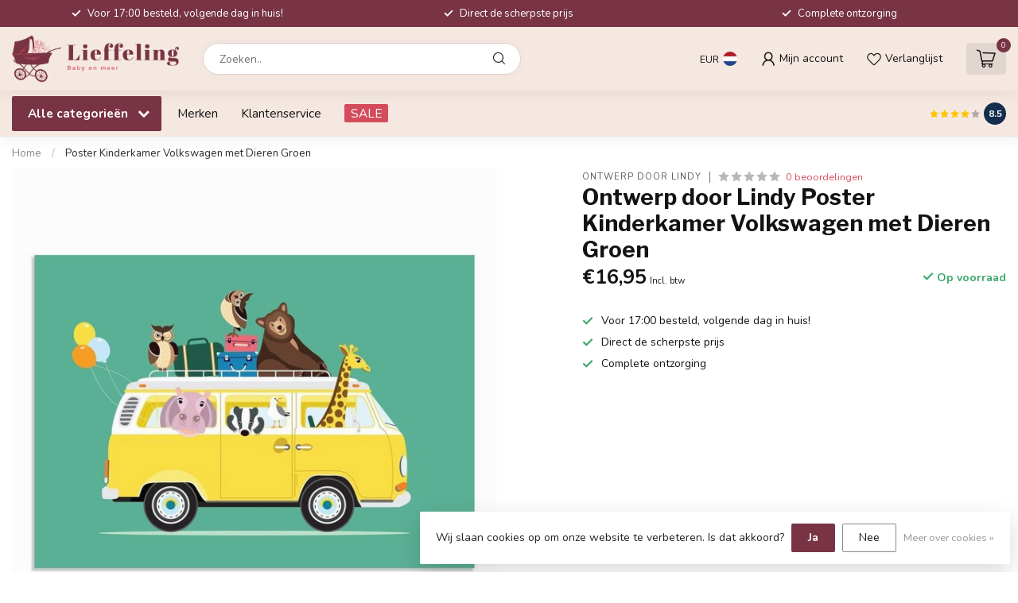

--- FILE ---
content_type: text/html;charset=utf-8
request_url: https://www.lieffeling.nl/poster-kinderkamer-volkswagen-met-dieren-groen.html?source=facebook
body_size: 31547
content:
<!DOCTYPE html>
<html lang="nl">
  <head>
<link rel="preconnect" href="https://cdn.webshopapp.com">
<link rel="preconnect" href="https://fonts.googleapis.com">
<link rel="preconnect" href="https://fonts.gstatic.com" crossorigin>
<!--

    Theme Proxima | v1.0.0.2601202401_1_277151
    Theme designed and created by Dyvelopment - We are true e-commerce heroes!

    For custom Lightspeed eCom development or design contact us at www.dyvelopment.com

      _____                  _                                  _   
     |  __ \                | |                                | |  
     | |  | |_   ___   _____| | ___  _ __  _ __ ___   ___ _ __ | |_ 
     | |  | | | | \ \ / / _ \ |/ _ \| '_ \| '_ ` _ \ / _ \ '_ \| __|
     | |__| | |_| |\ V /  __/ | (_) | |_) | | | | | |  __/ | | | |_ 
     |_____/ \__, | \_/ \___|_|\___/| .__/|_| |_| |_|\___|_| |_|\__|
              __/ |                 | |                             
             |___/                  |_|                             
-->


<meta charset="utf-8"/>
<!-- [START] 'blocks/head.rain' -->
<!--

  (c) 2008-2026 Lightspeed Netherlands B.V.
  http://www.lightspeedhq.com
  Generated: 22-01-2026 @ 13:46:00

-->
<link rel="canonical" href="https://www.lieffeling.nl/poster-kinderkamer-volkswagen-met-dieren-groen.html"/>
<link rel="alternate" href="https://www.lieffeling.nl/index.rss" type="application/rss+xml" title="Nieuwe producten"/>
<link href="https://cdn.webshopapp.com/assets/cookielaw.css?2025-02-20" rel="stylesheet" type="text/css"/>
<meta name="robots" content="noodp,noydir"/>
<meta property="og:url" content="https://www.lieffeling.nl/poster-kinderkamer-volkswagen-met-dieren-groen.html?source=facebook"/>
<meta property="og:site_name" content="www.lieffeling.nl"/>
<meta property="og:title" content="Poster Kinderkamer Volkswagen met Dieren Groen"/>
<meta property="og:description" content="Bij Lieffeling vind je hippe kinderkamer accessoires, kinderkamer decoratie &amp; Lifestyle artikelen. Daarnaast kan je leuke inspiratie voor de baby- of kinderkame"/>
<meta property="og:image" content="https://cdn.webshopapp.com/shops/277151/files/387032414/ontwerp-door-lindy-poster-kinderkamer-volkswagen-m.jpg"/>
<script>
<script async src="https://www.googletagmanager.com/gtag/js?id=AW-10940878458"></script>
<script>
    window.dataLayer = window.dataLayer || [];
    function gtag(){dataLayer.push(arguments);}
    gtag('js', new Date());

    gtag('config', 'AW-10940878458');
</script>

</script>
<script src="https://app.dmws.plus/shop-assets/277151/dmws-plus-loader.js?id=32386acd27d9567ae9854608d7159900"></script>
<!--[if lt IE 9]>
<script src="https://cdn.webshopapp.com/assets/html5shiv.js?2025-02-20"></script>
<![endif]-->
<!-- [END] 'blocks/head.rain' -->

<title>Poster Kinderkamer Volkswagen met Dieren Groen - www.lieffeling.nl</title>

<meta name="dyapps-addons-enabled" content="false">
<meta name="dyapps-addons-version" content="2022081001">
<meta name="dyapps-theme-name" content="Proxima">
<meta name="dyapps-theme-editor" content="true">

<meta name="description" content="Bij Lieffeling vind je hippe kinderkamer accessoires, kinderkamer decoratie &amp; Lifestyle artikelen. Daarnaast kan je leuke inspiratie voor de baby- of kinderkame" />
<meta name="keywords" content="Ontwerp, door, Lindy, Poster, Kinderkamer, Volkswagen, met, Dieren, Groen, Bij Lieffeling hebben wij volop keuze in de hipste en leukste accessoires!<br />
Hippe muurdecoratie, verlichting voor de kinderkamer, nachtlampjes, kussens, vloerkleden, <br />
behang" />

<meta http-equiv="X-UA-Compatible" content="IE=edge">
<meta name="viewport" content="width=device-width, initial-scale=1">

<link rel="shortcut icon" href="https://cdn.webshopapp.com/shops/277151/themes/184313/v/2521361/assets/favicon.ico?20250106102649" type="image/x-icon" />
<link rel="preload" as="image" href="https://cdn.webshopapp.com/shops/277151/themes/184313/v/2521309/assets/logo.png?20241225131728">


	<link rel="preload" as="image" href="https://cdn.webshopapp.com/shops/277151/files/387032414/650x650x2/ontwerp-door-lindy-poster-kinderkamer-volkswagen-m.jpg">

<script src="https://cdn.webshopapp.com/shops/277151/themes/184313/assets/jquery-1-12-4-min.js?20250210100150" defer></script>
<script>if(navigator.userAgent.indexOf("MSIE ") > -1 || navigator.userAgent.indexOf("Trident/") > -1) { document.write('<script src="https://cdn.webshopapp.com/shops/277151/themes/184313/assets/intersection-observer-polyfill.js?20250210100150">\x3C/script>') }</script>

<style>/*!
 * Bootstrap Reboot v4.6.1 (https://getbootstrap.com/)
 * Copyright 2011-2021 The Bootstrap Authors
 * Copyright 2011-2021 Twitter, Inc.
 * Licensed under MIT (https://github.com/twbs/bootstrap/blob/main/LICENSE)
 * Forked from Normalize.css, licensed MIT (https://github.com/necolas/normalize.css/blob/master/LICENSE.md)
 */*,*::before,*::after{box-sizing:border-box}html{font-family:sans-serif;line-height:1.15;-webkit-text-size-adjust:100%;-webkit-tap-highlight-color:rgba(0,0,0,0)}article,aside,figcaption,figure,footer,header,hgroup,main,nav,section{display:block}body{margin:0;font-family:-apple-system,BlinkMacSystemFont,"Segoe UI",Roboto,"Helvetica Neue",Arial,"Noto Sans","Liberation Sans",sans-serif,"Apple Color Emoji","Segoe UI Emoji","Segoe UI Symbol","Noto Color Emoji";font-size:1rem;font-weight:400;line-height:1.42857143;color:#212529;text-align:left;background-color:#fff}[tabindex="-1"]:focus:not(:focus-visible){outline:0 !important}hr{box-sizing:content-box;height:0;overflow:visible}h1,h2,h3,h4,h5,h6{margin-top:0;margin-bottom:.5rem}p{margin-top:0;margin-bottom:1rem}abbr[title],abbr[data-original-title]{text-decoration:underline;text-decoration:underline dotted;cursor:help;border-bottom:0;text-decoration-skip-ink:none}address{margin-bottom:1rem;font-style:normal;line-height:inherit}ol,ul,dl{margin-top:0;margin-bottom:1rem}ol ol,ul ul,ol ul,ul ol{margin-bottom:0}dt{font-weight:700}dd{margin-bottom:.5rem;margin-left:0}blockquote{margin:0 0 1rem}b,strong{font-weight:bolder}small{font-size:80%}sub,sup{position:relative;font-size:75%;line-height:0;vertical-align:baseline}sub{bottom:-0.25em}sup{top:-0.5em}a{color:#007bff;text-decoration:none;background-color:transparent}a:hover{color:#0056b3;text-decoration:underline}a:not([href]):not([class]){color:inherit;text-decoration:none}a:not([href]):not([class]):hover{color:inherit;text-decoration:none}pre,code,kbd,samp{font-family:SFMono-Regular,Menlo,Monaco,Consolas,"Liberation Mono","Courier New",monospace;font-size:1em}pre{margin-top:0;margin-bottom:1rem;overflow:auto;-ms-overflow-style:scrollbar}figure{margin:0 0 1rem}img{vertical-align:middle;border-style:none}svg{overflow:hidden;vertical-align:middle}table{border-collapse:collapse}caption{padding-top:.75rem;padding-bottom:.75rem;color:#6c757d;text-align:left;caption-side:bottom}th{text-align:inherit;text-align:-webkit-match-parent}label{display:inline-block;margin-bottom:.5rem}button{border-radius:0}button:focus:not(:focus-visible){outline:0}input,button,select,optgroup,textarea{margin:0;font-family:inherit;font-size:inherit;line-height:inherit}button,input{overflow:visible}button,select{text-transform:none}[role=button]{cursor:pointer}select{word-wrap:normal}button,[type=button],[type=reset],[type=submit]{-webkit-appearance:button}button:not(:disabled),[type=button]:not(:disabled),[type=reset]:not(:disabled),[type=submit]:not(:disabled){cursor:pointer}button::-moz-focus-inner,[type=button]::-moz-focus-inner,[type=reset]::-moz-focus-inner,[type=submit]::-moz-focus-inner{padding:0;border-style:none}input[type=radio],input[type=checkbox]{box-sizing:border-box;padding:0}textarea{overflow:auto;resize:vertical}fieldset{min-width:0;padding:0;margin:0;border:0}legend{display:block;width:100%;max-width:100%;padding:0;margin-bottom:.5rem;font-size:1.5rem;line-height:inherit;color:inherit;white-space:normal}progress{vertical-align:baseline}[type=number]::-webkit-inner-spin-button,[type=number]::-webkit-outer-spin-button{height:auto}[type=search]{outline-offset:-2px;-webkit-appearance:none}[type=search]::-webkit-search-decoration{-webkit-appearance:none}::-webkit-file-upload-button{font:inherit;-webkit-appearance:button}output{display:inline-block}summary{display:list-item;cursor:pointer}template{display:none}[hidden]{display:none !important}/*!
 * Bootstrap Grid v4.6.1 (https://getbootstrap.com/)
 * Copyright 2011-2021 The Bootstrap Authors
 * Copyright 2011-2021 Twitter, Inc.
 * Licensed under MIT (https://github.com/twbs/bootstrap/blob/main/LICENSE)
 */html{box-sizing:border-box;-ms-overflow-style:scrollbar}*,*::before,*::after{box-sizing:inherit}.container,.container-fluid,.container-xl,.container-lg,.container-md,.container-sm{width:100%;padding-right:15px;padding-left:15px;margin-right:auto;margin-left:auto}@media(min-width: 576px){.container-sm,.container{max-width:540px}}@media(min-width: 768px){.container-md,.container-sm,.container{max-width:720px}}@media(min-width: 992px){.container-lg,.container-md,.container-sm,.container{max-width:960px}}@media(min-width: 1200px){.container-xl,.container-lg,.container-md,.container-sm,.container{max-width:1140px}}.row{display:flex;flex-wrap:wrap;margin-right:-15px;margin-left:-15px}.no-gutters{margin-right:0;margin-left:0}.no-gutters>.col,.no-gutters>[class*=col-]{padding-right:0;padding-left:0}.col-xl,.col-xl-auto,.col-xl-12,.col-xl-11,.col-xl-10,.col-xl-9,.col-xl-8,.col-xl-7,.col-xl-6,.col-xl-5,.col-xl-4,.col-xl-3,.col-xl-2,.col-xl-1,.col-lg,.col-lg-auto,.col-lg-12,.col-lg-11,.col-lg-10,.col-lg-9,.col-lg-8,.col-lg-7,.col-lg-6,.col-lg-5,.col-lg-4,.col-lg-3,.col-lg-2,.col-lg-1,.col-md,.col-md-auto,.col-md-12,.col-md-11,.col-md-10,.col-md-9,.col-md-8,.col-md-7,.col-md-6,.col-md-5,.col-md-4,.col-md-3,.col-md-2,.col-md-1,.col-sm,.col-sm-auto,.col-sm-12,.col-sm-11,.col-sm-10,.col-sm-9,.col-sm-8,.col-sm-7,.col-sm-6,.col-sm-5,.col-sm-4,.col-sm-3,.col-sm-2,.col-sm-1,.col,.col-auto,.col-12,.col-11,.col-10,.col-9,.col-8,.col-7,.col-6,.col-5,.col-4,.col-3,.col-2,.col-1{position:relative;width:100%;padding-right:15px;padding-left:15px}.col{flex-basis:0;flex-grow:1;max-width:100%}.row-cols-1>*{flex:0 0 100%;max-width:100%}.row-cols-2>*{flex:0 0 50%;max-width:50%}.row-cols-3>*{flex:0 0 33.3333333333%;max-width:33.3333333333%}.row-cols-4>*{flex:0 0 25%;max-width:25%}.row-cols-5>*{flex:0 0 20%;max-width:20%}.row-cols-6>*{flex:0 0 16.6666666667%;max-width:16.6666666667%}.col-auto{flex:0 0 auto;width:auto;max-width:100%}.col-1{flex:0 0 8.33333333%;max-width:8.33333333%}.col-2{flex:0 0 16.66666667%;max-width:16.66666667%}.col-3{flex:0 0 25%;max-width:25%}.col-4{flex:0 0 33.33333333%;max-width:33.33333333%}.col-5{flex:0 0 41.66666667%;max-width:41.66666667%}.col-6{flex:0 0 50%;max-width:50%}.col-7{flex:0 0 58.33333333%;max-width:58.33333333%}.col-8{flex:0 0 66.66666667%;max-width:66.66666667%}.col-9{flex:0 0 75%;max-width:75%}.col-10{flex:0 0 83.33333333%;max-width:83.33333333%}.col-11{flex:0 0 91.66666667%;max-width:91.66666667%}.col-12{flex:0 0 100%;max-width:100%}.order-first{order:-1}.order-last{order:13}.order-0{order:0}.order-1{order:1}.order-2{order:2}.order-3{order:3}.order-4{order:4}.order-5{order:5}.order-6{order:6}.order-7{order:7}.order-8{order:8}.order-9{order:9}.order-10{order:10}.order-11{order:11}.order-12{order:12}.offset-1{margin-left:8.33333333%}.offset-2{margin-left:16.66666667%}.offset-3{margin-left:25%}.offset-4{margin-left:33.33333333%}.offset-5{margin-left:41.66666667%}.offset-6{margin-left:50%}.offset-7{margin-left:58.33333333%}.offset-8{margin-left:66.66666667%}.offset-9{margin-left:75%}.offset-10{margin-left:83.33333333%}.offset-11{margin-left:91.66666667%}@media(min-width: 576px){.col-sm{flex-basis:0;flex-grow:1;max-width:100%}.row-cols-sm-1>*{flex:0 0 100%;max-width:100%}.row-cols-sm-2>*{flex:0 0 50%;max-width:50%}.row-cols-sm-3>*{flex:0 0 33.3333333333%;max-width:33.3333333333%}.row-cols-sm-4>*{flex:0 0 25%;max-width:25%}.row-cols-sm-5>*{flex:0 0 20%;max-width:20%}.row-cols-sm-6>*{flex:0 0 16.6666666667%;max-width:16.6666666667%}.col-sm-auto{flex:0 0 auto;width:auto;max-width:100%}.col-sm-1{flex:0 0 8.33333333%;max-width:8.33333333%}.col-sm-2{flex:0 0 16.66666667%;max-width:16.66666667%}.col-sm-3{flex:0 0 25%;max-width:25%}.col-sm-4{flex:0 0 33.33333333%;max-width:33.33333333%}.col-sm-5{flex:0 0 41.66666667%;max-width:41.66666667%}.col-sm-6{flex:0 0 50%;max-width:50%}.col-sm-7{flex:0 0 58.33333333%;max-width:58.33333333%}.col-sm-8{flex:0 0 66.66666667%;max-width:66.66666667%}.col-sm-9{flex:0 0 75%;max-width:75%}.col-sm-10{flex:0 0 83.33333333%;max-width:83.33333333%}.col-sm-11{flex:0 0 91.66666667%;max-width:91.66666667%}.col-sm-12{flex:0 0 100%;max-width:100%}.order-sm-first{order:-1}.order-sm-last{order:13}.order-sm-0{order:0}.order-sm-1{order:1}.order-sm-2{order:2}.order-sm-3{order:3}.order-sm-4{order:4}.order-sm-5{order:5}.order-sm-6{order:6}.order-sm-7{order:7}.order-sm-8{order:8}.order-sm-9{order:9}.order-sm-10{order:10}.order-sm-11{order:11}.order-sm-12{order:12}.offset-sm-0{margin-left:0}.offset-sm-1{margin-left:8.33333333%}.offset-sm-2{margin-left:16.66666667%}.offset-sm-3{margin-left:25%}.offset-sm-4{margin-left:33.33333333%}.offset-sm-5{margin-left:41.66666667%}.offset-sm-6{margin-left:50%}.offset-sm-7{margin-left:58.33333333%}.offset-sm-8{margin-left:66.66666667%}.offset-sm-9{margin-left:75%}.offset-sm-10{margin-left:83.33333333%}.offset-sm-11{margin-left:91.66666667%}}@media(min-width: 768px){.col-md{flex-basis:0;flex-grow:1;max-width:100%}.row-cols-md-1>*{flex:0 0 100%;max-width:100%}.row-cols-md-2>*{flex:0 0 50%;max-width:50%}.row-cols-md-3>*{flex:0 0 33.3333333333%;max-width:33.3333333333%}.row-cols-md-4>*{flex:0 0 25%;max-width:25%}.row-cols-md-5>*{flex:0 0 20%;max-width:20%}.row-cols-md-6>*{flex:0 0 16.6666666667%;max-width:16.6666666667%}.col-md-auto{flex:0 0 auto;width:auto;max-width:100%}.col-md-1{flex:0 0 8.33333333%;max-width:8.33333333%}.col-md-2{flex:0 0 16.66666667%;max-width:16.66666667%}.col-md-3{flex:0 0 25%;max-width:25%}.col-md-4{flex:0 0 33.33333333%;max-width:33.33333333%}.col-md-5{flex:0 0 41.66666667%;max-width:41.66666667%}.col-md-6{flex:0 0 50%;max-width:50%}.col-md-7{flex:0 0 58.33333333%;max-width:58.33333333%}.col-md-8{flex:0 0 66.66666667%;max-width:66.66666667%}.col-md-9{flex:0 0 75%;max-width:75%}.col-md-10{flex:0 0 83.33333333%;max-width:83.33333333%}.col-md-11{flex:0 0 91.66666667%;max-width:91.66666667%}.col-md-12{flex:0 0 100%;max-width:100%}.order-md-first{order:-1}.order-md-last{order:13}.order-md-0{order:0}.order-md-1{order:1}.order-md-2{order:2}.order-md-3{order:3}.order-md-4{order:4}.order-md-5{order:5}.order-md-6{order:6}.order-md-7{order:7}.order-md-8{order:8}.order-md-9{order:9}.order-md-10{order:10}.order-md-11{order:11}.order-md-12{order:12}.offset-md-0{margin-left:0}.offset-md-1{margin-left:8.33333333%}.offset-md-2{margin-left:16.66666667%}.offset-md-3{margin-left:25%}.offset-md-4{margin-left:33.33333333%}.offset-md-5{margin-left:41.66666667%}.offset-md-6{margin-left:50%}.offset-md-7{margin-left:58.33333333%}.offset-md-8{margin-left:66.66666667%}.offset-md-9{margin-left:75%}.offset-md-10{margin-left:83.33333333%}.offset-md-11{margin-left:91.66666667%}}@media(min-width: 992px){.col-lg{flex-basis:0;flex-grow:1;max-width:100%}.row-cols-lg-1>*{flex:0 0 100%;max-width:100%}.row-cols-lg-2>*{flex:0 0 50%;max-width:50%}.row-cols-lg-3>*{flex:0 0 33.3333333333%;max-width:33.3333333333%}.row-cols-lg-4>*{flex:0 0 25%;max-width:25%}.row-cols-lg-5>*{flex:0 0 20%;max-width:20%}.row-cols-lg-6>*{flex:0 0 16.6666666667%;max-width:16.6666666667%}.col-lg-auto{flex:0 0 auto;width:auto;max-width:100%}.col-lg-1{flex:0 0 8.33333333%;max-width:8.33333333%}.col-lg-2{flex:0 0 16.66666667%;max-width:16.66666667%}.col-lg-3{flex:0 0 25%;max-width:25%}.col-lg-4{flex:0 0 33.33333333%;max-width:33.33333333%}.col-lg-5{flex:0 0 41.66666667%;max-width:41.66666667%}.col-lg-6{flex:0 0 50%;max-width:50%}.col-lg-7{flex:0 0 58.33333333%;max-width:58.33333333%}.col-lg-8{flex:0 0 66.66666667%;max-width:66.66666667%}.col-lg-9{flex:0 0 75%;max-width:75%}.col-lg-10{flex:0 0 83.33333333%;max-width:83.33333333%}.col-lg-11{flex:0 0 91.66666667%;max-width:91.66666667%}.col-lg-12{flex:0 0 100%;max-width:100%}.order-lg-first{order:-1}.order-lg-last{order:13}.order-lg-0{order:0}.order-lg-1{order:1}.order-lg-2{order:2}.order-lg-3{order:3}.order-lg-4{order:4}.order-lg-5{order:5}.order-lg-6{order:6}.order-lg-7{order:7}.order-lg-8{order:8}.order-lg-9{order:9}.order-lg-10{order:10}.order-lg-11{order:11}.order-lg-12{order:12}.offset-lg-0{margin-left:0}.offset-lg-1{margin-left:8.33333333%}.offset-lg-2{margin-left:16.66666667%}.offset-lg-3{margin-left:25%}.offset-lg-4{margin-left:33.33333333%}.offset-lg-5{margin-left:41.66666667%}.offset-lg-6{margin-left:50%}.offset-lg-7{margin-left:58.33333333%}.offset-lg-8{margin-left:66.66666667%}.offset-lg-9{margin-left:75%}.offset-lg-10{margin-left:83.33333333%}.offset-lg-11{margin-left:91.66666667%}}@media(min-width: 1200px){.col-xl{flex-basis:0;flex-grow:1;max-width:100%}.row-cols-xl-1>*{flex:0 0 100%;max-width:100%}.row-cols-xl-2>*{flex:0 0 50%;max-width:50%}.row-cols-xl-3>*{flex:0 0 33.3333333333%;max-width:33.3333333333%}.row-cols-xl-4>*{flex:0 0 25%;max-width:25%}.row-cols-xl-5>*{flex:0 0 20%;max-width:20%}.row-cols-xl-6>*{flex:0 0 16.6666666667%;max-width:16.6666666667%}.col-xl-auto{flex:0 0 auto;width:auto;max-width:100%}.col-xl-1{flex:0 0 8.33333333%;max-width:8.33333333%}.col-xl-2{flex:0 0 16.66666667%;max-width:16.66666667%}.col-xl-3{flex:0 0 25%;max-width:25%}.col-xl-4{flex:0 0 33.33333333%;max-width:33.33333333%}.col-xl-5{flex:0 0 41.66666667%;max-width:41.66666667%}.col-xl-6{flex:0 0 50%;max-width:50%}.col-xl-7{flex:0 0 58.33333333%;max-width:58.33333333%}.col-xl-8{flex:0 0 66.66666667%;max-width:66.66666667%}.col-xl-9{flex:0 0 75%;max-width:75%}.col-xl-10{flex:0 0 83.33333333%;max-width:83.33333333%}.col-xl-11{flex:0 0 91.66666667%;max-width:91.66666667%}.col-xl-12{flex:0 0 100%;max-width:100%}.order-xl-first{order:-1}.order-xl-last{order:13}.order-xl-0{order:0}.order-xl-1{order:1}.order-xl-2{order:2}.order-xl-3{order:3}.order-xl-4{order:4}.order-xl-5{order:5}.order-xl-6{order:6}.order-xl-7{order:7}.order-xl-8{order:8}.order-xl-9{order:9}.order-xl-10{order:10}.order-xl-11{order:11}.order-xl-12{order:12}.offset-xl-0{margin-left:0}.offset-xl-1{margin-left:8.33333333%}.offset-xl-2{margin-left:16.66666667%}.offset-xl-3{margin-left:25%}.offset-xl-4{margin-left:33.33333333%}.offset-xl-5{margin-left:41.66666667%}.offset-xl-6{margin-left:50%}.offset-xl-7{margin-left:58.33333333%}.offset-xl-8{margin-left:66.66666667%}.offset-xl-9{margin-left:75%}.offset-xl-10{margin-left:83.33333333%}.offset-xl-11{margin-left:91.66666667%}}.d-none{display:none !important}.d-inline{display:inline !important}.d-inline-block{display:inline-block !important}.d-block{display:block !important}.d-table{display:table !important}.d-table-row{display:table-row !important}.d-table-cell{display:table-cell !important}.d-flex{display:flex !important}.d-inline-flex{display:inline-flex !important}@media(min-width: 576px){.d-sm-none{display:none !important}.d-sm-inline{display:inline !important}.d-sm-inline-block{display:inline-block !important}.d-sm-block{display:block !important}.d-sm-table{display:table !important}.d-sm-table-row{display:table-row !important}.d-sm-table-cell{display:table-cell !important}.d-sm-flex{display:flex !important}.d-sm-inline-flex{display:inline-flex !important}}@media(min-width: 768px){.d-md-none{display:none !important}.d-md-inline{display:inline !important}.d-md-inline-block{display:inline-block !important}.d-md-block{display:block !important}.d-md-table{display:table !important}.d-md-table-row{display:table-row !important}.d-md-table-cell{display:table-cell !important}.d-md-flex{display:flex !important}.d-md-inline-flex{display:inline-flex !important}}@media(min-width: 992px){.d-lg-none{display:none !important}.d-lg-inline{display:inline !important}.d-lg-inline-block{display:inline-block !important}.d-lg-block{display:block !important}.d-lg-table{display:table !important}.d-lg-table-row{display:table-row !important}.d-lg-table-cell{display:table-cell !important}.d-lg-flex{display:flex !important}.d-lg-inline-flex{display:inline-flex !important}}@media(min-width: 1200px){.d-xl-none{display:none !important}.d-xl-inline{display:inline !important}.d-xl-inline-block{display:inline-block !important}.d-xl-block{display:block !important}.d-xl-table{display:table !important}.d-xl-table-row{display:table-row !important}.d-xl-table-cell{display:table-cell !important}.d-xl-flex{display:flex !important}.d-xl-inline-flex{display:inline-flex !important}}@media print{.d-print-none{display:none !important}.d-print-inline{display:inline !important}.d-print-inline-block{display:inline-block !important}.d-print-block{display:block !important}.d-print-table{display:table !important}.d-print-table-row{display:table-row !important}.d-print-table-cell{display:table-cell !important}.d-print-flex{display:flex !important}.d-print-inline-flex{display:inline-flex !important}}.flex-row{flex-direction:row !important}.flex-column{flex-direction:column !important}.flex-row-reverse{flex-direction:row-reverse !important}.flex-column-reverse{flex-direction:column-reverse !important}.flex-wrap{flex-wrap:wrap !important}.flex-nowrap{flex-wrap:nowrap !important}.flex-wrap-reverse{flex-wrap:wrap-reverse !important}.flex-fill{flex:1 1 auto !important}.flex-grow-0{flex-grow:0 !important}.flex-grow-1{flex-grow:1 !important}.flex-shrink-0{flex-shrink:0 !important}.flex-shrink-1{flex-shrink:1 !important}.justify-content-start{justify-content:flex-start !important}.justify-content-end{justify-content:flex-end !important}.justify-content-center{justify-content:center !important}.justify-content-between{justify-content:space-between !important}.justify-content-around{justify-content:space-around !important}.align-items-start{align-items:flex-start !important}.align-items-end{align-items:flex-end !important}.align-items-center{align-items:center !important}.align-items-baseline{align-items:baseline !important}.align-items-stretch{align-items:stretch !important}.align-content-start{align-content:flex-start !important}.align-content-end{align-content:flex-end !important}.align-content-center{align-content:center !important}.align-content-between{align-content:space-between !important}.align-content-around{align-content:space-around !important}.align-content-stretch{align-content:stretch !important}.align-self-auto{align-self:auto !important}.align-self-start{align-self:flex-start !important}.align-self-end{align-self:flex-end !important}.align-self-center{align-self:center !important}.align-self-baseline{align-self:baseline !important}.align-self-stretch{align-self:stretch !important}@media(min-width: 576px){.flex-sm-row{flex-direction:row !important}.flex-sm-column{flex-direction:column !important}.flex-sm-row-reverse{flex-direction:row-reverse !important}.flex-sm-column-reverse{flex-direction:column-reverse !important}.flex-sm-wrap{flex-wrap:wrap !important}.flex-sm-nowrap{flex-wrap:nowrap !important}.flex-sm-wrap-reverse{flex-wrap:wrap-reverse !important}.flex-sm-fill{flex:1 1 auto !important}.flex-sm-grow-0{flex-grow:0 !important}.flex-sm-grow-1{flex-grow:1 !important}.flex-sm-shrink-0{flex-shrink:0 !important}.flex-sm-shrink-1{flex-shrink:1 !important}.justify-content-sm-start{justify-content:flex-start !important}.justify-content-sm-end{justify-content:flex-end !important}.justify-content-sm-center{justify-content:center !important}.justify-content-sm-between{justify-content:space-between !important}.justify-content-sm-around{justify-content:space-around !important}.align-items-sm-start{align-items:flex-start !important}.align-items-sm-end{align-items:flex-end !important}.align-items-sm-center{align-items:center !important}.align-items-sm-baseline{align-items:baseline !important}.align-items-sm-stretch{align-items:stretch !important}.align-content-sm-start{align-content:flex-start !important}.align-content-sm-end{align-content:flex-end !important}.align-content-sm-center{align-content:center !important}.align-content-sm-between{align-content:space-between !important}.align-content-sm-around{align-content:space-around !important}.align-content-sm-stretch{align-content:stretch !important}.align-self-sm-auto{align-self:auto !important}.align-self-sm-start{align-self:flex-start !important}.align-self-sm-end{align-self:flex-end !important}.align-self-sm-center{align-self:center !important}.align-self-sm-baseline{align-self:baseline !important}.align-self-sm-stretch{align-self:stretch !important}}@media(min-width: 768px){.flex-md-row{flex-direction:row !important}.flex-md-column{flex-direction:column !important}.flex-md-row-reverse{flex-direction:row-reverse !important}.flex-md-column-reverse{flex-direction:column-reverse !important}.flex-md-wrap{flex-wrap:wrap !important}.flex-md-nowrap{flex-wrap:nowrap !important}.flex-md-wrap-reverse{flex-wrap:wrap-reverse !important}.flex-md-fill{flex:1 1 auto !important}.flex-md-grow-0{flex-grow:0 !important}.flex-md-grow-1{flex-grow:1 !important}.flex-md-shrink-0{flex-shrink:0 !important}.flex-md-shrink-1{flex-shrink:1 !important}.justify-content-md-start{justify-content:flex-start !important}.justify-content-md-end{justify-content:flex-end !important}.justify-content-md-center{justify-content:center !important}.justify-content-md-between{justify-content:space-between !important}.justify-content-md-around{justify-content:space-around !important}.align-items-md-start{align-items:flex-start !important}.align-items-md-end{align-items:flex-end !important}.align-items-md-center{align-items:center !important}.align-items-md-baseline{align-items:baseline !important}.align-items-md-stretch{align-items:stretch !important}.align-content-md-start{align-content:flex-start !important}.align-content-md-end{align-content:flex-end !important}.align-content-md-center{align-content:center !important}.align-content-md-between{align-content:space-between !important}.align-content-md-around{align-content:space-around !important}.align-content-md-stretch{align-content:stretch !important}.align-self-md-auto{align-self:auto !important}.align-self-md-start{align-self:flex-start !important}.align-self-md-end{align-self:flex-end !important}.align-self-md-center{align-self:center !important}.align-self-md-baseline{align-self:baseline !important}.align-self-md-stretch{align-self:stretch !important}}@media(min-width: 992px){.flex-lg-row{flex-direction:row !important}.flex-lg-column{flex-direction:column !important}.flex-lg-row-reverse{flex-direction:row-reverse !important}.flex-lg-column-reverse{flex-direction:column-reverse !important}.flex-lg-wrap{flex-wrap:wrap !important}.flex-lg-nowrap{flex-wrap:nowrap !important}.flex-lg-wrap-reverse{flex-wrap:wrap-reverse !important}.flex-lg-fill{flex:1 1 auto !important}.flex-lg-grow-0{flex-grow:0 !important}.flex-lg-grow-1{flex-grow:1 !important}.flex-lg-shrink-0{flex-shrink:0 !important}.flex-lg-shrink-1{flex-shrink:1 !important}.justify-content-lg-start{justify-content:flex-start !important}.justify-content-lg-end{justify-content:flex-end !important}.justify-content-lg-center{justify-content:center !important}.justify-content-lg-between{justify-content:space-between !important}.justify-content-lg-around{justify-content:space-around !important}.align-items-lg-start{align-items:flex-start !important}.align-items-lg-end{align-items:flex-end !important}.align-items-lg-center{align-items:center !important}.align-items-lg-baseline{align-items:baseline !important}.align-items-lg-stretch{align-items:stretch !important}.align-content-lg-start{align-content:flex-start !important}.align-content-lg-end{align-content:flex-end !important}.align-content-lg-center{align-content:center !important}.align-content-lg-between{align-content:space-between !important}.align-content-lg-around{align-content:space-around !important}.align-content-lg-stretch{align-content:stretch !important}.align-self-lg-auto{align-self:auto !important}.align-self-lg-start{align-self:flex-start !important}.align-self-lg-end{align-self:flex-end !important}.align-self-lg-center{align-self:center !important}.align-self-lg-baseline{align-self:baseline !important}.align-self-lg-stretch{align-self:stretch !important}}@media(min-width: 1200px){.flex-xl-row{flex-direction:row !important}.flex-xl-column{flex-direction:column !important}.flex-xl-row-reverse{flex-direction:row-reverse !important}.flex-xl-column-reverse{flex-direction:column-reverse !important}.flex-xl-wrap{flex-wrap:wrap !important}.flex-xl-nowrap{flex-wrap:nowrap !important}.flex-xl-wrap-reverse{flex-wrap:wrap-reverse !important}.flex-xl-fill{flex:1 1 auto !important}.flex-xl-grow-0{flex-grow:0 !important}.flex-xl-grow-1{flex-grow:1 !important}.flex-xl-shrink-0{flex-shrink:0 !important}.flex-xl-shrink-1{flex-shrink:1 !important}.justify-content-xl-start{justify-content:flex-start !important}.justify-content-xl-end{justify-content:flex-end !important}.justify-content-xl-center{justify-content:center !important}.justify-content-xl-between{justify-content:space-between !important}.justify-content-xl-around{justify-content:space-around !important}.align-items-xl-start{align-items:flex-start !important}.align-items-xl-end{align-items:flex-end !important}.align-items-xl-center{align-items:center !important}.align-items-xl-baseline{align-items:baseline !important}.align-items-xl-stretch{align-items:stretch !important}.align-content-xl-start{align-content:flex-start !important}.align-content-xl-end{align-content:flex-end !important}.align-content-xl-center{align-content:center !important}.align-content-xl-between{align-content:space-between !important}.align-content-xl-around{align-content:space-around !important}.align-content-xl-stretch{align-content:stretch !important}.align-self-xl-auto{align-self:auto !important}.align-self-xl-start{align-self:flex-start !important}.align-self-xl-end{align-self:flex-end !important}.align-self-xl-center{align-self:center !important}.align-self-xl-baseline{align-self:baseline !important}.align-self-xl-stretch{align-self:stretch !important}}.m-0{margin:0 !important}.mt-0,.my-0{margin-top:0 !important}.mr-0,.mx-0{margin-right:0 !important}.mb-0,.my-0{margin-bottom:0 !important}.ml-0,.mx-0{margin-left:0 !important}.m-1{margin:5px !important}.mt-1,.my-1{margin-top:5px !important}.mr-1,.mx-1{margin-right:5px !important}.mb-1,.my-1{margin-bottom:5px !important}.ml-1,.mx-1{margin-left:5px !important}.m-2{margin:10px !important}.mt-2,.my-2{margin-top:10px !important}.mr-2,.mx-2{margin-right:10px !important}.mb-2,.my-2{margin-bottom:10px !important}.ml-2,.mx-2{margin-left:10px !important}.m-3{margin:15px !important}.mt-3,.my-3{margin-top:15px !important}.mr-3,.mx-3{margin-right:15px !important}.mb-3,.my-3{margin-bottom:15px !important}.ml-3,.mx-3{margin-left:15px !important}.m-4{margin:30px !important}.mt-4,.my-4{margin-top:30px !important}.mr-4,.mx-4{margin-right:30px !important}.mb-4,.my-4{margin-bottom:30px !important}.ml-4,.mx-4{margin-left:30px !important}.m-5{margin:50px !important}.mt-5,.my-5{margin-top:50px !important}.mr-5,.mx-5{margin-right:50px !important}.mb-5,.my-5{margin-bottom:50px !important}.ml-5,.mx-5{margin-left:50px !important}.m-6{margin:80px !important}.mt-6,.my-6{margin-top:80px !important}.mr-6,.mx-6{margin-right:80px !important}.mb-6,.my-6{margin-bottom:80px !important}.ml-6,.mx-6{margin-left:80px !important}.p-0{padding:0 !important}.pt-0,.py-0{padding-top:0 !important}.pr-0,.px-0{padding-right:0 !important}.pb-0,.py-0{padding-bottom:0 !important}.pl-0,.px-0{padding-left:0 !important}.p-1{padding:5px !important}.pt-1,.py-1{padding-top:5px !important}.pr-1,.px-1{padding-right:5px !important}.pb-1,.py-1{padding-bottom:5px !important}.pl-1,.px-1{padding-left:5px !important}.p-2{padding:10px !important}.pt-2,.py-2{padding-top:10px !important}.pr-2,.px-2{padding-right:10px !important}.pb-2,.py-2{padding-bottom:10px !important}.pl-2,.px-2{padding-left:10px !important}.p-3{padding:15px !important}.pt-3,.py-3{padding-top:15px !important}.pr-3,.px-3{padding-right:15px !important}.pb-3,.py-3{padding-bottom:15px !important}.pl-3,.px-3{padding-left:15px !important}.p-4{padding:30px !important}.pt-4,.py-4{padding-top:30px !important}.pr-4,.px-4{padding-right:30px !important}.pb-4,.py-4{padding-bottom:30px !important}.pl-4,.px-4{padding-left:30px !important}.p-5{padding:50px !important}.pt-5,.py-5{padding-top:50px !important}.pr-5,.px-5{padding-right:50px !important}.pb-5,.py-5{padding-bottom:50px !important}.pl-5,.px-5{padding-left:50px !important}.p-6{padding:80px !important}.pt-6,.py-6{padding-top:80px !important}.pr-6,.px-6{padding-right:80px !important}.pb-6,.py-6{padding-bottom:80px !important}.pl-6,.px-6{padding-left:80px !important}.m-n1{margin:-5px !important}.mt-n1,.my-n1{margin-top:-5px !important}.mr-n1,.mx-n1{margin-right:-5px !important}.mb-n1,.my-n1{margin-bottom:-5px !important}.ml-n1,.mx-n1{margin-left:-5px !important}.m-n2{margin:-10px !important}.mt-n2,.my-n2{margin-top:-10px !important}.mr-n2,.mx-n2{margin-right:-10px !important}.mb-n2,.my-n2{margin-bottom:-10px !important}.ml-n2,.mx-n2{margin-left:-10px !important}.m-n3{margin:-15px !important}.mt-n3,.my-n3{margin-top:-15px !important}.mr-n3,.mx-n3{margin-right:-15px !important}.mb-n3,.my-n3{margin-bottom:-15px !important}.ml-n3,.mx-n3{margin-left:-15px !important}.m-n4{margin:-30px !important}.mt-n4,.my-n4{margin-top:-30px !important}.mr-n4,.mx-n4{margin-right:-30px !important}.mb-n4,.my-n4{margin-bottom:-30px !important}.ml-n4,.mx-n4{margin-left:-30px !important}.m-n5{margin:-50px !important}.mt-n5,.my-n5{margin-top:-50px !important}.mr-n5,.mx-n5{margin-right:-50px !important}.mb-n5,.my-n5{margin-bottom:-50px !important}.ml-n5,.mx-n5{margin-left:-50px !important}.m-n6{margin:-80px !important}.mt-n6,.my-n6{margin-top:-80px !important}.mr-n6,.mx-n6{margin-right:-80px !important}.mb-n6,.my-n6{margin-bottom:-80px !important}.ml-n6,.mx-n6{margin-left:-80px !important}.m-auto{margin:auto !important}.mt-auto,.my-auto{margin-top:auto !important}.mr-auto,.mx-auto{margin-right:auto !important}.mb-auto,.my-auto{margin-bottom:auto !important}.ml-auto,.mx-auto{margin-left:auto !important}@media(min-width: 576px){.m-sm-0{margin:0 !important}.mt-sm-0,.my-sm-0{margin-top:0 !important}.mr-sm-0,.mx-sm-0{margin-right:0 !important}.mb-sm-0,.my-sm-0{margin-bottom:0 !important}.ml-sm-0,.mx-sm-0{margin-left:0 !important}.m-sm-1{margin:5px !important}.mt-sm-1,.my-sm-1{margin-top:5px !important}.mr-sm-1,.mx-sm-1{margin-right:5px !important}.mb-sm-1,.my-sm-1{margin-bottom:5px !important}.ml-sm-1,.mx-sm-1{margin-left:5px !important}.m-sm-2{margin:10px !important}.mt-sm-2,.my-sm-2{margin-top:10px !important}.mr-sm-2,.mx-sm-2{margin-right:10px !important}.mb-sm-2,.my-sm-2{margin-bottom:10px !important}.ml-sm-2,.mx-sm-2{margin-left:10px !important}.m-sm-3{margin:15px !important}.mt-sm-3,.my-sm-3{margin-top:15px !important}.mr-sm-3,.mx-sm-3{margin-right:15px !important}.mb-sm-3,.my-sm-3{margin-bottom:15px !important}.ml-sm-3,.mx-sm-3{margin-left:15px !important}.m-sm-4{margin:30px !important}.mt-sm-4,.my-sm-4{margin-top:30px !important}.mr-sm-4,.mx-sm-4{margin-right:30px !important}.mb-sm-4,.my-sm-4{margin-bottom:30px !important}.ml-sm-4,.mx-sm-4{margin-left:30px !important}.m-sm-5{margin:50px !important}.mt-sm-5,.my-sm-5{margin-top:50px !important}.mr-sm-5,.mx-sm-5{margin-right:50px !important}.mb-sm-5,.my-sm-5{margin-bottom:50px !important}.ml-sm-5,.mx-sm-5{margin-left:50px !important}.m-sm-6{margin:80px !important}.mt-sm-6,.my-sm-6{margin-top:80px !important}.mr-sm-6,.mx-sm-6{margin-right:80px !important}.mb-sm-6,.my-sm-6{margin-bottom:80px !important}.ml-sm-6,.mx-sm-6{margin-left:80px !important}.p-sm-0{padding:0 !important}.pt-sm-0,.py-sm-0{padding-top:0 !important}.pr-sm-0,.px-sm-0{padding-right:0 !important}.pb-sm-0,.py-sm-0{padding-bottom:0 !important}.pl-sm-0,.px-sm-0{padding-left:0 !important}.p-sm-1{padding:5px !important}.pt-sm-1,.py-sm-1{padding-top:5px !important}.pr-sm-1,.px-sm-1{padding-right:5px !important}.pb-sm-1,.py-sm-1{padding-bottom:5px !important}.pl-sm-1,.px-sm-1{padding-left:5px !important}.p-sm-2{padding:10px !important}.pt-sm-2,.py-sm-2{padding-top:10px !important}.pr-sm-2,.px-sm-2{padding-right:10px !important}.pb-sm-2,.py-sm-2{padding-bottom:10px !important}.pl-sm-2,.px-sm-2{padding-left:10px !important}.p-sm-3{padding:15px !important}.pt-sm-3,.py-sm-3{padding-top:15px !important}.pr-sm-3,.px-sm-3{padding-right:15px !important}.pb-sm-3,.py-sm-3{padding-bottom:15px !important}.pl-sm-3,.px-sm-3{padding-left:15px !important}.p-sm-4{padding:30px !important}.pt-sm-4,.py-sm-4{padding-top:30px !important}.pr-sm-4,.px-sm-4{padding-right:30px !important}.pb-sm-4,.py-sm-4{padding-bottom:30px !important}.pl-sm-4,.px-sm-4{padding-left:30px !important}.p-sm-5{padding:50px !important}.pt-sm-5,.py-sm-5{padding-top:50px !important}.pr-sm-5,.px-sm-5{padding-right:50px !important}.pb-sm-5,.py-sm-5{padding-bottom:50px !important}.pl-sm-5,.px-sm-5{padding-left:50px !important}.p-sm-6{padding:80px !important}.pt-sm-6,.py-sm-6{padding-top:80px !important}.pr-sm-6,.px-sm-6{padding-right:80px !important}.pb-sm-6,.py-sm-6{padding-bottom:80px !important}.pl-sm-6,.px-sm-6{padding-left:80px !important}.m-sm-n1{margin:-5px !important}.mt-sm-n1,.my-sm-n1{margin-top:-5px !important}.mr-sm-n1,.mx-sm-n1{margin-right:-5px !important}.mb-sm-n1,.my-sm-n1{margin-bottom:-5px !important}.ml-sm-n1,.mx-sm-n1{margin-left:-5px !important}.m-sm-n2{margin:-10px !important}.mt-sm-n2,.my-sm-n2{margin-top:-10px !important}.mr-sm-n2,.mx-sm-n2{margin-right:-10px !important}.mb-sm-n2,.my-sm-n2{margin-bottom:-10px !important}.ml-sm-n2,.mx-sm-n2{margin-left:-10px !important}.m-sm-n3{margin:-15px !important}.mt-sm-n3,.my-sm-n3{margin-top:-15px !important}.mr-sm-n3,.mx-sm-n3{margin-right:-15px !important}.mb-sm-n3,.my-sm-n3{margin-bottom:-15px !important}.ml-sm-n3,.mx-sm-n3{margin-left:-15px !important}.m-sm-n4{margin:-30px !important}.mt-sm-n4,.my-sm-n4{margin-top:-30px !important}.mr-sm-n4,.mx-sm-n4{margin-right:-30px !important}.mb-sm-n4,.my-sm-n4{margin-bottom:-30px !important}.ml-sm-n4,.mx-sm-n4{margin-left:-30px !important}.m-sm-n5{margin:-50px !important}.mt-sm-n5,.my-sm-n5{margin-top:-50px !important}.mr-sm-n5,.mx-sm-n5{margin-right:-50px !important}.mb-sm-n5,.my-sm-n5{margin-bottom:-50px !important}.ml-sm-n5,.mx-sm-n5{margin-left:-50px !important}.m-sm-n6{margin:-80px !important}.mt-sm-n6,.my-sm-n6{margin-top:-80px !important}.mr-sm-n6,.mx-sm-n6{margin-right:-80px !important}.mb-sm-n6,.my-sm-n6{margin-bottom:-80px !important}.ml-sm-n6,.mx-sm-n6{margin-left:-80px !important}.m-sm-auto{margin:auto !important}.mt-sm-auto,.my-sm-auto{margin-top:auto !important}.mr-sm-auto,.mx-sm-auto{margin-right:auto !important}.mb-sm-auto,.my-sm-auto{margin-bottom:auto !important}.ml-sm-auto,.mx-sm-auto{margin-left:auto !important}}@media(min-width: 768px){.m-md-0{margin:0 !important}.mt-md-0,.my-md-0{margin-top:0 !important}.mr-md-0,.mx-md-0{margin-right:0 !important}.mb-md-0,.my-md-0{margin-bottom:0 !important}.ml-md-0,.mx-md-0{margin-left:0 !important}.m-md-1{margin:5px !important}.mt-md-1,.my-md-1{margin-top:5px !important}.mr-md-1,.mx-md-1{margin-right:5px !important}.mb-md-1,.my-md-1{margin-bottom:5px !important}.ml-md-1,.mx-md-1{margin-left:5px !important}.m-md-2{margin:10px !important}.mt-md-2,.my-md-2{margin-top:10px !important}.mr-md-2,.mx-md-2{margin-right:10px !important}.mb-md-2,.my-md-2{margin-bottom:10px !important}.ml-md-2,.mx-md-2{margin-left:10px !important}.m-md-3{margin:15px !important}.mt-md-3,.my-md-3{margin-top:15px !important}.mr-md-3,.mx-md-3{margin-right:15px !important}.mb-md-3,.my-md-3{margin-bottom:15px !important}.ml-md-3,.mx-md-3{margin-left:15px !important}.m-md-4{margin:30px !important}.mt-md-4,.my-md-4{margin-top:30px !important}.mr-md-4,.mx-md-4{margin-right:30px !important}.mb-md-4,.my-md-4{margin-bottom:30px !important}.ml-md-4,.mx-md-4{margin-left:30px !important}.m-md-5{margin:50px !important}.mt-md-5,.my-md-5{margin-top:50px !important}.mr-md-5,.mx-md-5{margin-right:50px !important}.mb-md-5,.my-md-5{margin-bottom:50px !important}.ml-md-5,.mx-md-5{margin-left:50px !important}.m-md-6{margin:80px !important}.mt-md-6,.my-md-6{margin-top:80px !important}.mr-md-6,.mx-md-6{margin-right:80px !important}.mb-md-6,.my-md-6{margin-bottom:80px !important}.ml-md-6,.mx-md-6{margin-left:80px !important}.p-md-0{padding:0 !important}.pt-md-0,.py-md-0{padding-top:0 !important}.pr-md-0,.px-md-0{padding-right:0 !important}.pb-md-0,.py-md-0{padding-bottom:0 !important}.pl-md-0,.px-md-0{padding-left:0 !important}.p-md-1{padding:5px !important}.pt-md-1,.py-md-1{padding-top:5px !important}.pr-md-1,.px-md-1{padding-right:5px !important}.pb-md-1,.py-md-1{padding-bottom:5px !important}.pl-md-1,.px-md-1{padding-left:5px !important}.p-md-2{padding:10px !important}.pt-md-2,.py-md-2{padding-top:10px !important}.pr-md-2,.px-md-2{padding-right:10px !important}.pb-md-2,.py-md-2{padding-bottom:10px !important}.pl-md-2,.px-md-2{padding-left:10px !important}.p-md-3{padding:15px !important}.pt-md-3,.py-md-3{padding-top:15px !important}.pr-md-3,.px-md-3{padding-right:15px !important}.pb-md-3,.py-md-3{padding-bottom:15px !important}.pl-md-3,.px-md-3{padding-left:15px !important}.p-md-4{padding:30px !important}.pt-md-4,.py-md-4{padding-top:30px !important}.pr-md-4,.px-md-4{padding-right:30px !important}.pb-md-4,.py-md-4{padding-bottom:30px !important}.pl-md-4,.px-md-4{padding-left:30px !important}.p-md-5{padding:50px !important}.pt-md-5,.py-md-5{padding-top:50px !important}.pr-md-5,.px-md-5{padding-right:50px !important}.pb-md-5,.py-md-5{padding-bottom:50px !important}.pl-md-5,.px-md-5{padding-left:50px !important}.p-md-6{padding:80px !important}.pt-md-6,.py-md-6{padding-top:80px !important}.pr-md-6,.px-md-6{padding-right:80px !important}.pb-md-6,.py-md-6{padding-bottom:80px !important}.pl-md-6,.px-md-6{padding-left:80px !important}.m-md-n1{margin:-5px !important}.mt-md-n1,.my-md-n1{margin-top:-5px !important}.mr-md-n1,.mx-md-n1{margin-right:-5px !important}.mb-md-n1,.my-md-n1{margin-bottom:-5px !important}.ml-md-n1,.mx-md-n1{margin-left:-5px !important}.m-md-n2{margin:-10px !important}.mt-md-n2,.my-md-n2{margin-top:-10px !important}.mr-md-n2,.mx-md-n2{margin-right:-10px !important}.mb-md-n2,.my-md-n2{margin-bottom:-10px !important}.ml-md-n2,.mx-md-n2{margin-left:-10px !important}.m-md-n3{margin:-15px !important}.mt-md-n3,.my-md-n3{margin-top:-15px !important}.mr-md-n3,.mx-md-n3{margin-right:-15px !important}.mb-md-n3,.my-md-n3{margin-bottom:-15px !important}.ml-md-n3,.mx-md-n3{margin-left:-15px !important}.m-md-n4{margin:-30px !important}.mt-md-n4,.my-md-n4{margin-top:-30px !important}.mr-md-n4,.mx-md-n4{margin-right:-30px !important}.mb-md-n4,.my-md-n4{margin-bottom:-30px !important}.ml-md-n4,.mx-md-n4{margin-left:-30px !important}.m-md-n5{margin:-50px !important}.mt-md-n5,.my-md-n5{margin-top:-50px !important}.mr-md-n5,.mx-md-n5{margin-right:-50px !important}.mb-md-n5,.my-md-n5{margin-bottom:-50px !important}.ml-md-n5,.mx-md-n5{margin-left:-50px !important}.m-md-n6{margin:-80px !important}.mt-md-n6,.my-md-n6{margin-top:-80px !important}.mr-md-n6,.mx-md-n6{margin-right:-80px !important}.mb-md-n6,.my-md-n6{margin-bottom:-80px !important}.ml-md-n6,.mx-md-n6{margin-left:-80px !important}.m-md-auto{margin:auto !important}.mt-md-auto,.my-md-auto{margin-top:auto !important}.mr-md-auto,.mx-md-auto{margin-right:auto !important}.mb-md-auto,.my-md-auto{margin-bottom:auto !important}.ml-md-auto,.mx-md-auto{margin-left:auto !important}}@media(min-width: 992px){.m-lg-0{margin:0 !important}.mt-lg-0,.my-lg-0{margin-top:0 !important}.mr-lg-0,.mx-lg-0{margin-right:0 !important}.mb-lg-0,.my-lg-0{margin-bottom:0 !important}.ml-lg-0,.mx-lg-0{margin-left:0 !important}.m-lg-1{margin:5px !important}.mt-lg-1,.my-lg-1{margin-top:5px !important}.mr-lg-1,.mx-lg-1{margin-right:5px !important}.mb-lg-1,.my-lg-1{margin-bottom:5px !important}.ml-lg-1,.mx-lg-1{margin-left:5px !important}.m-lg-2{margin:10px !important}.mt-lg-2,.my-lg-2{margin-top:10px !important}.mr-lg-2,.mx-lg-2{margin-right:10px !important}.mb-lg-2,.my-lg-2{margin-bottom:10px !important}.ml-lg-2,.mx-lg-2{margin-left:10px !important}.m-lg-3{margin:15px !important}.mt-lg-3,.my-lg-3{margin-top:15px !important}.mr-lg-3,.mx-lg-3{margin-right:15px !important}.mb-lg-3,.my-lg-3{margin-bottom:15px !important}.ml-lg-3,.mx-lg-3{margin-left:15px !important}.m-lg-4{margin:30px !important}.mt-lg-4,.my-lg-4{margin-top:30px !important}.mr-lg-4,.mx-lg-4{margin-right:30px !important}.mb-lg-4,.my-lg-4{margin-bottom:30px !important}.ml-lg-4,.mx-lg-4{margin-left:30px !important}.m-lg-5{margin:50px !important}.mt-lg-5,.my-lg-5{margin-top:50px !important}.mr-lg-5,.mx-lg-5{margin-right:50px !important}.mb-lg-5,.my-lg-5{margin-bottom:50px !important}.ml-lg-5,.mx-lg-5{margin-left:50px !important}.m-lg-6{margin:80px !important}.mt-lg-6,.my-lg-6{margin-top:80px !important}.mr-lg-6,.mx-lg-6{margin-right:80px !important}.mb-lg-6,.my-lg-6{margin-bottom:80px !important}.ml-lg-6,.mx-lg-6{margin-left:80px !important}.p-lg-0{padding:0 !important}.pt-lg-0,.py-lg-0{padding-top:0 !important}.pr-lg-0,.px-lg-0{padding-right:0 !important}.pb-lg-0,.py-lg-0{padding-bottom:0 !important}.pl-lg-0,.px-lg-0{padding-left:0 !important}.p-lg-1{padding:5px !important}.pt-lg-1,.py-lg-1{padding-top:5px !important}.pr-lg-1,.px-lg-1{padding-right:5px !important}.pb-lg-1,.py-lg-1{padding-bottom:5px !important}.pl-lg-1,.px-lg-1{padding-left:5px !important}.p-lg-2{padding:10px !important}.pt-lg-2,.py-lg-2{padding-top:10px !important}.pr-lg-2,.px-lg-2{padding-right:10px !important}.pb-lg-2,.py-lg-2{padding-bottom:10px !important}.pl-lg-2,.px-lg-2{padding-left:10px !important}.p-lg-3{padding:15px !important}.pt-lg-3,.py-lg-3{padding-top:15px !important}.pr-lg-3,.px-lg-3{padding-right:15px !important}.pb-lg-3,.py-lg-3{padding-bottom:15px !important}.pl-lg-3,.px-lg-3{padding-left:15px !important}.p-lg-4{padding:30px !important}.pt-lg-4,.py-lg-4{padding-top:30px !important}.pr-lg-4,.px-lg-4{padding-right:30px !important}.pb-lg-4,.py-lg-4{padding-bottom:30px !important}.pl-lg-4,.px-lg-4{padding-left:30px !important}.p-lg-5{padding:50px !important}.pt-lg-5,.py-lg-5{padding-top:50px !important}.pr-lg-5,.px-lg-5{padding-right:50px !important}.pb-lg-5,.py-lg-5{padding-bottom:50px !important}.pl-lg-5,.px-lg-5{padding-left:50px !important}.p-lg-6{padding:80px !important}.pt-lg-6,.py-lg-6{padding-top:80px !important}.pr-lg-6,.px-lg-6{padding-right:80px !important}.pb-lg-6,.py-lg-6{padding-bottom:80px !important}.pl-lg-6,.px-lg-6{padding-left:80px !important}.m-lg-n1{margin:-5px !important}.mt-lg-n1,.my-lg-n1{margin-top:-5px !important}.mr-lg-n1,.mx-lg-n1{margin-right:-5px !important}.mb-lg-n1,.my-lg-n1{margin-bottom:-5px !important}.ml-lg-n1,.mx-lg-n1{margin-left:-5px !important}.m-lg-n2{margin:-10px !important}.mt-lg-n2,.my-lg-n2{margin-top:-10px !important}.mr-lg-n2,.mx-lg-n2{margin-right:-10px !important}.mb-lg-n2,.my-lg-n2{margin-bottom:-10px !important}.ml-lg-n2,.mx-lg-n2{margin-left:-10px !important}.m-lg-n3{margin:-15px !important}.mt-lg-n3,.my-lg-n3{margin-top:-15px !important}.mr-lg-n3,.mx-lg-n3{margin-right:-15px !important}.mb-lg-n3,.my-lg-n3{margin-bottom:-15px !important}.ml-lg-n3,.mx-lg-n3{margin-left:-15px !important}.m-lg-n4{margin:-30px !important}.mt-lg-n4,.my-lg-n4{margin-top:-30px !important}.mr-lg-n4,.mx-lg-n4{margin-right:-30px !important}.mb-lg-n4,.my-lg-n4{margin-bottom:-30px !important}.ml-lg-n4,.mx-lg-n4{margin-left:-30px !important}.m-lg-n5{margin:-50px !important}.mt-lg-n5,.my-lg-n5{margin-top:-50px !important}.mr-lg-n5,.mx-lg-n5{margin-right:-50px !important}.mb-lg-n5,.my-lg-n5{margin-bottom:-50px !important}.ml-lg-n5,.mx-lg-n5{margin-left:-50px !important}.m-lg-n6{margin:-80px !important}.mt-lg-n6,.my-lg-n6{margin-top:-80px !important}.mr-lg-n6,.mx-lg-n6{margin-right:-80px !important}.mb-lg-n6,.my-lg-n6{margin-bottom:-80px !important}.ml-lg-n6,.mx-lg-n6{margin-left:-80px !important}.m-lg-auto{margin:auto !important}.mt-lg-auto,.my-lg-auto{margin-top:auto !important}.mr-lg-auto,.mx-lg-auto{margin-right:auto !important}.mb-lg-auto,.my-lg-auto{margin-bottom:auto !important}.ml-lg-auto,.mx-lg-auto{margin-left:auto !important}}@media(min-width: 1200px){.m-xl-0{margin:0 !important}.mt-xl-0,.my-xl-0{margin-top:0 !important}.mr-xl-0,.mx-xl-0{margin-right:0 !important}.mb-xl-0,.my-xl-0{margin-bottom:0 !important}.ml-xl-0,.mx-xl-0{margin-left:0 !important}.m-xl-1{margin:5px !important}.mt-xl-1,.my-xl-1{margin-top:5px !important}.mr-xl-1,.mx-xl-1{margin-right:5px !important}.mb-xl-1,.my-xl-1{margin-bottom:5px !important}.ml-xl-1,.mx-xl-1{margin-left:5px !important}.m-xl-2{margin:10px !important}.mt-xl-2,.my-xl-2{margin-top:10px !important}.mr-xl-2,.mx-xl-2{margin-right:10px !important}.mb-xl-2,.my-xl-2{margin-bottom:10px !important}.ml-xl-2,.mx-xl-2{margin-left:10px !important}.m-xl-3{margin:15px !important}.mt-xl-3,.my-xl-3{margin-top:15px !important}.mr-xl-3,.mx-xl-3{margin-right:15px !important}.mb-xl-3,.my-xl-3{margin-bottom:15px !important}.ml-xl-3,.mx-xl-3{margin-left:15px !important}.m-xl-4{margin:30px !important}.mt-xl-4,.my-xl-4{margin-top:30px !important}.mr-xl-4,.mx-xl-4{margin-right:30px !important}.mb-xl-4,.my-xl-4{margin-bottom:30px !important}.ml-xl-4,.mx-xl-4{margin-left:30px !important}.m-xl-5{margin:50px !important}.mt-xl-5,.my-xl-5{margin-top:50px !important}.mr-xl-5,.mx-xl-5{margin-right:50px !important}.mb-xl-5,.my-xl-5{margin-bottom:50px !important}.ml-xl-5,.mx-xl-5{margin-left:50px !important}.m-xl-6{margin:80px !important}.mt-xl-6,.my-xl-6{margin-top:80px !important}.mr-xl-6,.mx-xl-6{margin-right:80px !important}.mb-xl-6,.my-xl-6{margin-bottom:80px !important}.ml-xl-6,.mx-xl-6{margin-left:80px !important}.p-xl-0{padding:0 !important}.pt-xl-0,.py-xl-0{padding-top:0 !important}.pr-xl-0,.px-xl-0{padding-right:0 !important}.pb-xl-0,.py-xl-0{padding-bottom:0 !important}.pl-xl-0,.px-xl-0{padding-left:0 !important}.p-xl-1{padding:5px !important}.pt-xl-1,.py-xl-1{padding-top:5px !important}.pr-xl-1,.px-xl-1{padding-right:5px !important}.pb-xl-1,.py-xl-1{padding-bottom:5px !important}.pl-xl-1,.px-xl-1{padding-left:5px !important}.p-xl-2{padding:10px !important}.pt-xl-2,.py-xl-2{padding-top:10px !important}.pr-xl-2,.px-xl-2{padding-right:10px !important}.pb-xl-2,.py-xl-2{padding-bottom:10px !important}.pl-xl-2,.px-xl-2{padding-left:10px !important}.p-xl-3{padding:15px !important}.pt-xl-3,.py-xl-3{padding-top:15px !important}.pr-xl-3,.px-xl-3{padding-right:15px !important}.pb-xl-3,.py-xl-3{padding-bottom:15px !important}.pl-xl-3,.px-xl-3{padding-left:15px !important}.p-xl-4{padding:30px !important}.pt-xl-4,.py-xl-4{padding-top:30px !important}.pr-xl-4,.px-xl-4{padding-right:30px !important}.pb-xl-4,.py-xl-4{padding-bottom:30px !important}.pl-xl-4,.px-xl-4{padding-left:30px !important}.p-xl-5{padding:50px !important}.pt-xl-5,.py-xl-5{padding-top:50px !important}.pr-xl-5,.px-xl-5{padding-right:50px !important}.pb-xl-5,.py-xl-5{padding-bottom:50px !important}.pl-xl-5,.px-xl-5{padding-left:50px !important}.p-xl-6{padding:80px !important}.pt-xl-6,.py-xl-6{padding-top:80px !important}.pr-xl-6,.px-xl-6{padding-right:80px !important}.pb-xl-6,.py-xl-6{padding-bottom:80px !important}.pl-xl-6,.px-xl-6{padding-left:80px !important}.m-xl-n1{margin:-5px !important}.mt-xl-n1,.my-xl-n1{margin-top:-5px !important}.mr-xl-n1,.mx-xl-n1{margin-right:-5px !important}.mb-xl-n1,.my-xl-n1{margin-bottom:-5px !important}.ml-xl-n1,.mx-xl-n1{margin-left:-5px !important}.m-xl-n2{margin:-10px !important}.mt-xl-n2,.my-xl-n2{margin-top:-10px !important}.mr-xl-n2,.mx-xl-n2{margin-right:-10px !important}.mb-xl-n2,.my-xl-n2{margin-bottom:-10px !important}.ml-xl-n2,.mx-xl-n2{margin-left:-10px !important}.m-xl-n3{margin:-15px !important}.mt-xl-n3,.my-xl-n3{margin-top:-15px !important}.mr-xl-n3,.mx-xl-n3{margin-right:-15px !important}.mb-xl-n3,.my-xl-n3{margin-bottom:-15px !important}.ml-xl-n3,.mx-xl-n3{margin-left:-15px !important}.m-xl-n4{margin:-30px !important}.mt-xl-n4,.my-xl-n4{margin-top:-30px !important}.mr-xl-n4,.mx-xl-n4{margin-right:-30px !important}.mb-xl-n4,.my-xl-n4{margin-bottom:-30px !important}.ml-xl-n4,.mx-xl-n4{margin-left:-30px !important}.m-xl-n5{margin:-50px !important}.mt-xl-n5,.my-xl-n5{margin-top:-50px !important}.mr-xl-n5,.mx-xl-n5{margin-right:-50px !important}.mb-xl-n5,.my-xl-n5{margin-bottom:-50px !important}.ml-xl-n5,.mx-xl-n5{margin-left:-50px !important}.m-xl-n6{margin:-80px !important}.mt-xl-n6,.my-xl-n6{margin-top:-80px !important}.mr-xl-n6,.mx-xl-n6{margin-right:-80px !important}.mb-xl-n6,.my-xl-n6{margin-bottom:-80px !important}.ml-xl-n6,.mx-xl-n6{margin-left:-80px !important}.m-xl-auto{margin:auto !important}.mt-xl-auto,.my-xl-auto{margin-top:auto !important}.mr-xl-auto,.mx-xl-auto{margin-right:auto !important}.mb-xl-auto,.my-xl-auto{margin-bottom:auto !important}.ml-xl-auto,.mx-xl-auto{margin-left:auto !important}}@media(min-width: 1300px){.container{max-width:1350px}}</style>


<!-- <link rel="preload" href="https://cdn.webshopapp.com/shops/277151/themes/184313/assets/style.css?20250210100150" as="style">-->
<link rel="stylesheet" href="https://cdn.webshopapp.com/shops/277151/themes/184313/assets/style.css?20250210100150" />
<!-- <link rel="preload" href="https://cdn.webshopapp.com/shops/277151/themes/184313/assets/style.css?20250210100150" as="style" onload="this.onload=null;this.rel='stylesheet'"> -->

<link rel="preload" href="https://fonts.googleapis.com/css?family=Nunito:400,300,700%7CLibre%20Franklin:300,400,700&amp;display=fallback" as="style">
<link href="https://fonts.googleapis.com/css?family=Nunito:400,300,700%7CLibre%20Franklin:300,400,700&amp;display=fallback" rel="stylesheet">



<style>
@font-face {
  font-family: 'proxima-icons';
  src:
    url(https://cdn.webshopapp.com/shops/277151/themes/184313/assets/proxima-icons.ttf?20250210100150) format('truetype'),
    url(https://cdn.webshopapp.com/shops/277151/themes/184313/assets/proxima-icons.woff?20250210100150) format('woff'),
    url(https://cdn.webshopapp.com/shops/277151/themes/184313/assets/proxima-icons.svg?20250210100150#proxima-icons) format('svg');
  font-weight: normal;
  font-style: normal;
  font-display: block;
}
</style>
<link rel="preload" href="https://cdn.webshopapp.com/shops/277151/themes/184313/assets/settings.css?20250210100150" as="style">
<link rel="preload" href="https://cdn.webshopapp.com/shops/277151/themes/184313/assets/custom.css?20250210100150" as="style">
<link rel="stylesheet" href="https://cdn.webshopapp.com/shops/277151/themes/184313/assets/settings.css?20250210100150" />
<link rel="stylesheet" href="https://cdn.webshopapp.com/shops/277151/themes/184313/assets/custom.css?20250210100150" />

<!-- <link rel="preload" href="https://cdn.webshopapp.com/shops/277151/themes/184313/assets/settings.css?20250210100150" as="style" onload="this.onload=null;this.rel='stylesheet'">
<link rel="preload" href="https://cdn.webshopapp.com/shops/277151/themes/184313/assets/custom.css?20250210100150" as="style" onload="this.onload=null;this.rel='stylesheet'"> -->

		<link rel="preload" href="https://cdn.webshopapp.com/shops/277151/themes/184313/assets/fancybox-3-5-7-min.css?20250210100150" as="style" onload="this.onload=null;this.rel='stylesheet'">


<script>
  window.theme = {
    isDemoShop: false,
    language: 'nl',
    template: 'pages/product.rain',
    pageData: {},
    dyApps: {
      version: 20220101
    }
  };

</script>

<script type="text/javascript" src="https://cdn.webshopapp.com/shops/277151/themes/184313/assets/swiper-453-min.js?20250210100150" defer></script>
<script type="text/javascript" src="https://cdn.webshopapp.com/shops/277151/themes/184313/assets/global.js?20250210100150" defer></script>  </head>
  <body class="layout-custom usp-carousel-pos-top">
    
    <div id="mobile-nav-holder" class="fancy-box from-left overflow-hidden p-0">
    	<div id="mobile-nav-header" class="p-3 border-bottom-gray gray-border-bottom">
        <div class="flex-grow-1 font-headings fz-160">Menu</div>
        <div id="mobile-lang-switcher" class="d-flex align-items-center mr-3 lh-1">
          <span class="flag-icon flag-icon-nl mr-1"></span> <span class="">EUR</span>
        </div>
        <i class="icon-x-l close-fancy"></i>
      </div>
      <div id="mobile-nav-content"></div>
    </div>
    
    <header id="header" class="usp-carousel-pos-top">
<!--
originalUspCarouselPosition = top
uspCarouselPosition = top
      amountOfSubheaderFeatures = 4
      uspsInSubheader = false
      uspsInSubheader = true -->
<div id="header-holder" class="usp-carousel-pos-top header-scrollable header-has-shadow">
    	


  <div class="usp-bar usp-bar-top">
    <div class="container d-flex align-items-center">
      <div class="usp-carousel swiper-container usp-carousel-top usp-def-amount-3">
    <div class="swiper-wrapper" data-slidesperview-desktop="">
                        <div class="swiper-slide usp-carousel-item">
          <i class="icon-check-b usp-carousel-icon"></i> <span class="usp-item-text">Voor 17:00 besteld, volgende dag in huis!</span>
        </div>
                        <div class="swiper-slide usp-carousel-item">
          <i class="icon-check-b usp-carousel-icon"></i> <span class="usp-item-text">Direct de scherpste prijs</span>
        </div>
                        <div class="swiper-slide usp-carousel-item">
          <i class="icon-check-b usp-carousel-icon"></i> <span class="usp-item-text"> Complete ontzorging</span>
        </div>
            </div>
  </div>


          
    			
  <div class="subheader-rating d-flex align-items-center d-md-none">
        <div class="stars d-none d-sm-inline-block fz-080 text-right mr-1">
    	<i class="icon-star-s valign-middle header-star-fill"></i><i class="icon-star-s valign-middle header-star-fill"></i><i class="icon-star-s valign-middle header-star-fill"></i><i class="icon-star-s valign-middle header-star-fill"></i><i class="icon-star-s valign-middle star-empty mr-0"></i>        	</div>
        <a href="" class="header-rating header-rating-circle">
      <strong class="total">8.5</strong>
          </a>
  </div>

  
    
        </div>
  </div>
    
  <div id="header-content" class="container logo-left d-flex align-items-center ">
    <div id="header-left" class="header-col d-flex align-items-center with-scrollnav-icon">      
      <div id="mobilenav" class="nav-icon hb-icon d-lg-none" data-trigger-fancy="mobile-nav-holder">
            <div class="hb-icon-line line-1"></div>
            <div class="hb-icon-line line-2"></div>
            <div class="hb-icon-label">Menu</div>
      </div>
            <div id="scroll-nav" class="nav-icon hb-icon d-none mr-3">
            <div class="hb-icon-line line-1"></div>
            <div class="hb-icon-line line-2"></div>
            <div class="hb-icon-label">Menu</div>
      </div>
            
            
            	
      <a href="https://www.lieffeling.nl/" class="mr-3 mr-sm-0">
<!--       <img class="logo" src="https://cdn.webshopapp.com/shops/277151/themes/184313/v/2521309/assets/logo.png?20241225131728" alt="Webwinkel voor hippe kamertjes,  leuke inspiratie &amp; stylingadvies"> -->
    	      	<img class="logo" src="https://cdn.webshopapp.com/shops/277151/themes/184313/v/2521309/assets/logo.png?20241225131728" alt="Webwinkel voor hippe kamertjes,  leuke inspiratie &amp; stylingadvies">
    	    </a>
		
            
      <form id="header-search" action="https://www.lieffeling.nl/search/" method="get" class="d-none d-lg-block ml-4">
        <input id="header-search-input"  maxlength="50" type="text" name="q" class="theme-input search-input header-search-input as-body border-none br-xl pl-20" placeholder="Zoeken..">
        <button class="search-button r-10" type="submit"><i class="icon-search c-body-text"></i></button>
        
        <div id="search-results" class="as-body px-3 py-3 pt-2 row apply-shadow"></div>
      </form>
    </div>
        
    <div id="header-right" class="header-col with-labels">
        
      <div id="header-fancy-language" class="header-item d-none d-md-block" tabindex="0">
        <span class="header-link" data-tooltip title="Taal & Valuta" data-placement="bottom" data-trigger-fancy="fancy-language">
          <span id="header-locale-code" data-language-code="nl">EUR</span>
          <span class="flag-icon flag-icon-nl"></span> 
        </span>
              </div>

      <div id="header-fancy-account" class="header-item">
        
                	<span class="header-link" data-tooltip title="Mijn account" data-placement="bottom" data-trigger-fancy="fancy-account" data-fancy-type="hybrid">
            <i class="header-icon icon-user"></i>
            <span class="header-icon-label">Mijn account</span>
        	</span>
              </div>

            <div id="header-wishlist" class="d-none d-md-block header-item">
        <a href="https://www.lieffeling.nl/account/wishlist/" class="header-link" data-tooltip title="Verlanglijst" data-placement="bottom" data-fancy="fancy-account-holder">
          <i class="header-icon icon-heart"></i>
          <span class="header-icon-label">Verlanglijst</span>
        </a>
      </div>
            
      <div id="header-fancy-cart" class="header-item mr-0">
        <a href="https://www.lieffeling.nl/cart/" id="cart-header-link" class="cart header-link justify-content-center" data-trigger-fancy="fancy-cart">
            <i id="header-icon-cart" class="icon-shopping-cart"></i><span id="cart-qty" class="shopping-cart">0</span>
        </a>
      </div>
    </div>
    
  </div>
</div>

<div class="subheader-holder subheader-holder-below  d-nonex xd-md-block navbar-border-bottom header-has-shadow">
    <div id="subheader" class="container d-flex align-items-center">
      
      <nav class="subheader-nav d-none d-lg-block">
        <div id="main-categories-button">
          Alle categorieën
          <div class="nav-icon arrow-icon">
            <div class="arrow-icon-line-1"></div>
            <div class="arrow-icon-line-2"></div>
          </div>
        </div>
        
                
                
        <div class="nav-main-holder">
				<ul class="nav-main">
                    <li class="nav-main-item" data-id="10977857">
            <a href="https://www.lieffeling.nl/nieuw/" class="nav-main-item-name">
                            Nieuw
            </a>
                      </li>
                    <li class="nav-main-item" data-id="8352236">
            <a href="https://www.lieffeling.nl/babykamer/" class="nav-main-item-name has-subs">
                            Babykamer
            </a>
                        							  <ul class="nav-main-sub fixed-width level-1">
                <li class="nav-category-title">Babykamer</li>
                
                                <li class="nav-main-item">
                  <a href="https://www.lieffeling.nl/babykamer/lampen/" class="nav-sub-item-name has-subs">
              			Lampen 
            			</a>
                  
                                    <ul class="nav-main-sub fixed-width level-2">
										<li class="nav-category-title">Lampen </li>
                                        <li class="nav-main-item">
                      <a href="https://www.lieffeling.nl/babykamer/lampen/hanglampen-babykamer/" class="nav-sub-item-name">
                        Hanglampen Babykamer
                      </a>
                      
                                              
                    </li>
                                        <li class="nav-main-item">
                      <a href="https://www.lieffeling.nl/babykamer/lampen/wandlampen-babykamer/" class="nav-sub-item-name">
                        Wandlampen Babykamer
                      </a>
                      
                                              
                    </li>
                                        <li class="nav-main-item">
                      <a href="https://www.lieffeling.nl/babykamer/lampen/nachtlampjes-babykamer/" class="nav-sub-item-name">
                        Nachtlampjes Babykamer
                      </a>
                      
                                              
                    </li>
                                      </ul>
                                  </li>
                                <li class="nav-main-item">
                  <a href="https://www.lieffeling.nl/babykamer/decoratie/" class="nav-sub-item-name">
              			Decoratie
            			</a>
                  
                                  </li>
                                <li class="nav-main-item">
                  <a href="https://www.lieffeling.nl/babykamer/muurdecoratie/" class="nav-sub-item-name has-subs">
              			Muurdecoratie 
            			</a>
                  
                                    <ul class="nav-main-sub fixed-width level-2">
										<li class="nav-category-title">Muurdecoratie </li>
                                        <li class="nav-main-item">
                      <a href="https://www.lieffeling.nl/babykamer/muurdecoratie/behangfiguren-babykamer/" class="nav-sub-item-name">
                        Behangfiguren Babykamer
                      </a>
                      
                                              
                    </li>
                                        <li class="nav-main-item">
                      <a href="https://www.lieffeling.nl/babykamer/muurdecoratie/behang-babykamer/" class="nav-sub-item-name">
                        Behang Babykamer
                      </a>
                      
                                              
                    </li>
                                        <li class="nav-main-item">
                      <a href="https://www.lieffeling.nl/babykamer/muurdecoratie/posters-babykamer/" class="nav-sub-item-name">
                        Posters Babykamer
                      </a>
                      
                                              
                    </li>
                                        <li class="nav-main-item">
                      <a href="https://www.lieffeling.nl/babykamer/muurdecoratie/muurstickers-babykamer/" class="nav-sub-item-name">
                        Muurstickers Babykamer
                      </a>
                      
                                              
                    </li>
                                        <li class="nav-main-item">
                      <a href="https://www.lieffeling.nl/babykamer/muurdecoratie/wandhaken-babykamer/" class="nav-sub-item-name">
                        Wandhaken Babykamer
                      </a>
                      
                                              
                    </li>
                                        <li class="nav-main-item">
                      <a href="https://www.lieffeling.nl/babykamer/muurdecoratie/wandplanken-babykamer-overige-muurdecoratie/" class="nav-sub-item-name">
                        Wandplanken Babykamer &amp; overige muurdecoratie
                      </a>
                      
                                              
                    </li>
                                      </ul>
                                  </li>
                                <li class="nav-main-item">
                  <a href="https://www.lieffeling.nl/babykamer/opbergers/" class="nav-sub-item-name">
              			Opbergers
            			</a>
                  
                                  </li>
                                <li class="nav-main-item">
                  <a href="https://www.lieffeling.nl/babykamer/vloerkleden/" class="nav-sub-item-name">
              			Vloerkleden 
            			</a>
                  
                                  </li>
                                <li class="nav-main-item">
                  <a href="https://www.lieffeling.nl/babykamer/knuffels-poppen/" class="nav-sub-item-name">
              			Knuffels &amp; poppen 
            			</a>
                  
                                  </li>
                                <li class="nav-main-item">
                  <a href="https://www.lieffeling.nl/babykamer/aankleedkussenhoezen-10978466/" class="nav-sub-item-name">
              			Aankleedkussenhoezen
            			</a>
                  
                                  </li>
                              </ul>
            	                      </li>
                    <li class="nav-main-item" data-id="8333633">
            <a href="https://www.lieffeling.nl/kinderkamer/" class="nav-main-item-name has-subs">
                            Kinderkamer
            </a>
                        							  <ul class="nav-main-sub fixed-width level-1">
                <li class="nav-category-title">Kinderkamer</li>
                
                                <li class="nav-main-item">
                  <a href="https://www.lieffeling.nl/kinderkamer/accessoires-decoratie/" class="nav-sub-item-name has-subs">
              			Accessoires &amp; decoratie
            			</a>
                  
                                    <ul class="nav-main-sub fixed-width level-2">
										<li class="nav-category-title">Accessoires &amp; decoratie</li>
                                        <li class="nav-main-item">
                      <a href="https://www.lieffeling.nl/kinderkamer/accessoires-decoratie/kinderkamer-decoratie/" class="nav-sub-item-name">
                        Kinderkamer decoratie
                      </a>
                      
                                              
                    </li>
                                      </ul>
                                  </li>
                                <li class="nav-main-item">
                  <a href="https://www.lieffeling.nl/kinderkamer/muurdecoratie/" class="nav-sub-item-name has-subs">
              			Muurdecoratie
            			</a>
                  
                                    <ul class="nav-main-sub fixed-width level-2">
										<li class="nav-category-title">Muurdecoratie</li>
                                        <li class="nav-main-item">
                      <a href="https://www.lieffeling.nl/kinderkamer/muurdecoratie/behang-kinderkamer/" class="nav-sub-item-name">
                        Behang Kinderkamer
                      </a>
                      
                                              
                    </li>
                                        <li class="nav-main-item">
                      <a href="https://www.lieffeling.nl/kinderkamer/muurdecoratie/spiegels-kinderkamer/" class="nav-sub-item-name">
                        Spiegels Kinderkamer
                      </a>
                      
                                              
                    </li>
                                        <li class="nav-main-item">
                      <a href="https://www.lieffeling.nl/kinderkamer/muurdecoratie/muurstickers-kinderkamer/" class="nav-sub-item-name">
                        Muurstickers Kinderkamer
                      </a>
                      
                                              
                    </li>
                                        <li class="nav-main-item">
                      <a href="https://www.lieffeling.nl/kinderkamer/muurdecoratie/dierenkoppen-kinderkamer/" class="nav-sub-item-name">
                        Dierenkoppen Kinderkamer
                      </a>
                      
                                              
                    </li>
                                        <li class="nav-main-item">
                      <a href="https://www.lieffeling.nl/kinderkamer/muurdecoratie/wandhaakjes-dierenkoppen/" class="nav-sub-item-name">
                        Wandhaakjes Dierenkoppen
                      </a>
                      
                                              
                    </li>
                                        <li class="nav-main-item">
                      <a href="https://www.lieffeling.nl/kinderkamer/muurdecoratie/wandplanken-kinderkamer-overige-muurdeco/" class="nav-sub-item-name">
                        Wandplanken Kinderkamer &amp; Muurdeco
                      </a>
                      
                                              
                    </li>
                                        <li class="nav-main-item">
                      <a href="https://www.lieffeling.nl/kinderkamer/muurdecoratie/kapstokken-kapstokhaakjes-kinderkamer/" class="nav-sub-item-name">
                        Kapstokken &amp; Kapstokhaakjes Kinderkamer
                      </a>
                      
                                              
                    </li>
                                        <li class="nav-main-item">
                      <a href="https://www.lieffeling.nl/kinderkamer/muurdecoratie/posters-kaarten-kinderkamer/" class="nav-sub-item-name">
                        Posters &amp; Kaarten Kinderkamer
                      </a>
                      
                                              
                    </li>
                                        <li class="nav-main-item">
                      <a href="https://www.lieffeling.nl/kinderkamer/muurdecoratie/behangfiguren-kinderkamer-10978387/" class="nav-sub-item-name">
                        Behangfiguren Kinderkamer
                      </a>
                      
                                              
                    </li>
                                      </ul>
                                  </li>
                                <li class="nav-main-item">
                  <a href="https://www.lieffeling.nl/kinderkamer/vloerkleden/" class="nav-sub-item-name">
              			Vloerkleden 
            			</a>
                  
                                  </li>
                                <li class="nav-main-item">
                  <a href="https://www.lieffeling.nl/kinderkamer/verlichting/" class="nav-sub-item-name has-subs">
              			Verlichting 
            			</a>
                  
                                    <ul class="nav-main-sub fixed-width level-2">
										<li class="nav-category-title">Verlichting </li>
                                        <li class="nav-main-item">
                      <a href="https://www.lieffeling.nl/kinderkamer/verlichting/hanglampen/" class="nav-sub-item-name">
                        Hanglampen
                      </a>
                      
                                              
                    </li>
                                        <li class="nav-main-item">
                      <a href="https://www.lieffeling.nl/kinderkamer/verlichting/wandlampen/" class="nav-sub-item-name">
                        Wandlampen
                      </a>
                      
                                              
                    </li>
                                        <li class="nav-main-item">
                      <a href="https://www.lieffeling.nl/kinderkamer/verlichting/nachtlampjes/" class="nav-sub-item-name">
                        Nachtlampjes
                      </a>
                      
                                              
                    </li>
                                      </ul>
                                  </li>
                                <li class="nav-main-item">
                  <a href="https://www.lieffeling.nl/kinderkamer/kindermeubels/" class="nav-sub-item-name">
              			Kindermeubels
            			</a>
                  
                                  </li>
                                <li class="nav-main-item">
                  <a href="https://www.lieffeling.nl/kinderkamer/kussens/" class="nav-sub-item-name">
              			Kussens 
            			</a>
                  
                                  </li>
                                <li class="nav-main-item">
                  <a href="https://www.lieffeling.nl/kinderkamer/opbergers/" class="nav-sub-item-name">
              			Opbergers
            			</a>
                  
                                  </li>
                                <li class="nav-main-item">
                  <a href="https://www.lieffeling.nl/kinderkamer/knuffels-en-poppen/" class="nav-sub-item-name">
              			Knuffels en poppen
            			</a>
                  
                                  </li>
                                <li class="nav-main-item">
                  <a href="https://www.lieffeling.nl/kinderkamer/combi-deals-10978437/" class="nav-sub-item-name">
              			Combi deals
            			</a>
                  
                                  </li>
                              </ul>
            	                      </li>
                    <li class="nav-main-item" data-id="8352245">
            <a href="https://www.lieffeling.nl/verzorging/" class="nav-main-item-name has-subs">
                            Verzorging
            </a>
                        							  <ul class="nav-main-sub fixed-width level-1">
                <li class="nav-category-title">Verzorging</li>
                
                                <li class="nav-main-item">
                  <a href="https://www.lieffeling.nl/verzorging/voedingskussen/" class="nav-sub-item-name">
              			Voedingskussen
            			</a>
                  
                                  </li>
                                <li class="nav-main-item">
                  <a href="https://www.lieffeling.nl/verzorging/aankleedkussenhoezen/" class="nav-sub-item-name">
              			Aankleedkussenhoezen
            			</a>
                  
                                  </li>
                                <li class="nav-main-item">
                  <a href="https://www.lieffeling.nl/verzorging/omslagdoek-badcapes/" class="nav-sub-item-name">
              			Omslagdoek &amp; badcapes
            			</a>
                  
                                  </li>
                                <li class="nav-main-item">
                  <a href="https://www.lieffeling.nl/verzorging/swaddles-hydrofiel-doeken/" class="nav-sub-item-name">
              			Swaddles &amp; hydrofiel
            			</a>
                  
                                  </li>
                                <li class="nav-main-item">
                  <a href="https://www.lieffeling.nl/verzorging/kruikenzakken/" class="nav-sub-item-name">
              			Kruikenzakken
            			</a>
                  
                                  </li>
                                <li class="nav-main-item">
                  <a href="https://www.lieffeling.nl/verzorging/speendoekjes/" class="nav-sub-item-name">
              			Speendoekjes
            			</a>
                  
                                  </li>
                              </ul>
            	                      </li>
                    <li class="nav-main-item" data-id="8352242">
            <a href="https://www.lieffeling.nl/eten-en-drinken/" class="nav-main-item-name has-subs">
                            Eten en Drinken
            </a>
                        							  <ul class="nav-main-sub fixed-width level-1">
                <li class="nav-category-title">Eten en Drinken</li>
                
                                <li class="nav-main-item">
                  <a href="https://www.lieffeling.nl/eten-en-drinken/slabbetjes/" class="nav-sub-item-name">
              			Slabbetjes
            			</a>
                  
                                  </li>
                                <li class="nav-main-item">
                  <a href="https://www.lieffeling.nl/eten-en-drinken/aan-tafel/" class="nav-sub-item-name">
              			Aan tafel
            			</a>
                  
                                  </li>
                                <li class="nav-main-item">
                  <a href="https://www.lieffeling.nl/eten-en-drinken/onderweg/" class="nav-sub-item-name">
              			Onderweg
            			</a>
                  
                                  </li>
                              </ul>
            	                      </li>
                    <li class="nav-main-item" data-id="8352248">
            <a href="https://www.lieffeling.nl/slapen/" class="nav-main-item-name has-subs">
                            Slapen
            </a>
                        							  <ul class="nav-main-sub fixed-width level-1">
                <li class="nav-category-title">Slapen</li>
                
                                <li class="nav-main-item">
                  <a href="https://www.lieffeling.nl/slapen/muziekmobielen/" class="nav-sub-item-name">
              			Muziekmobielen
            			</a>
                  
                                  </li>
                                <li class="nav-main-item">
                  <a href="https://www.lieffeling.nl/slapen/dekbedovertreksets/" class="nav-sub-item-name">
              			Dekbedovertreksets
            			</a>
                  
                                  </li>
                                <li class="nav-main-item">
                  <a href="https://www.lieffeling.nl/slapen/babynestjes/" class="nav-sub-item-name">
              			Babynestjes
            			</a>
                  
                                  </li>
                                <li class="nav-main-item">
                  <a href="https://www.lieffeling.nl/slapen/klamboes/" class="nav-sub-item-name">
              			Klamboes
            			</a>
                  
                                  </li>
                                <li class="nav-main-item">
                  <a href="https://www.lieffeling.nl/slapen/ledikant-en-wiegdekens/" class="nav-sub-item-name">
              			Ledikant en wiegdekens
            			</a>
                  
                                  </li>
                                <li class="nav-main-item">
                  <a href="https://www.lieffeling.nl/slapen/ledikant-en-wieglakens/" class="nav-sub-item-name">
              			 Ledikant en wieglakens
            			</a>
                  
                                  </li>
                              </ul>
            	                      </li>
                    <li class="nav-main-item" data-id="8352251">
            <a href="https://www.lieffeling.nl/speelgoed/" class="nav-main-item-name has-subs">
                            Speelgoed
            </a>
                        							  <ul class="nav-main-sub fixed-width level-1">
                <li class="nav-category-title">Speelgoed</li>
                
                                <li class="nav-main-item">
                  <a href="https://www.lieffeling.nl/speelgoed/badspeeltjes/" class="nav-sub-item-name">
              			Badspeeltjes
            			</a>
                  
                                  </li>
                                <li class="nav-main-item">
                  <a href="https://www.lieffeling.nl/speelgoed/luchtbedden/" class="nav-sub-item-name">
              			Luchtbedden
            			</a>
                  
                                  </li>
                                <li class="nav-main-item">
                  <a href="https://www.lieffeling.nl/speelgoed/rammelaars-en-bijtringen/" class="nav-sub-item-name">
              			Rammelaars en bijtringen
            			</a>
                  
                                  </li>
                                <li class="nav-main-item">
                  <a href="https://www.lieffeling.nl/speelgoed/houten-speelgoed/" class="nav-sub-item-name">
              			Houten speelgoed
            			</a>
                  
                                  </li>
                                <li class="nav-main-item">
                  <a href="https://www.lieffeling.nl/speelgoed/activity-speelgoed/" class="nav-sub-item-name">
              			Activity speelgoed
            			</a>
                  
                                  </li>
                                <li class="nav-main-item">
                  <a href="https://www.lieffeling.nl/speelgoed/knuffeldoekjes-en-labeldoekjes/" class="nav-sub-item-name">
              			Knuffeldoekjes en labeldoekjes
            			</a>
                  
                                  </li>
                                <li class="nav-main-item">
                  <a href="https://www.lieffeling.nl/speelgoed/tipi-tenten/" class="nav-sub-item-name">
              			Tipi tenten
            			</a>
                  
                                  </li>
                                <li class="nav-main-item">
                  <a href="https://www.lieffeling.nl/speelgoed/zwembandjes-en-babyfloats/" class="nav-sub-item-name">
              			Zwembandjes en babyfloats
            			</a>
                  
                                  </li>
                                <li class="nav-main-item">
                  <a href="https://www.lieffeling.nl/speelgoed/zwembaden/" class="nav-sub-item-name">
              			Zwembaden
            			</a>
                  
                                  </li>
                                <li class="nav-main-item">
                  <a href="https://www.lieffeling.nl/speelgoed/overige-speelgoed-10978463/" class="nav-sub-item-name">
              			Overige speelgoed
            			</a>
                  
                                  </li>
                              </ul>
            	                      </li>
                    <li class="nav-main-item" data-id="8378105">
            <a href="https://www.lieffeling.nl/cadeaus/" class="nav-main-item-name has-subs">
                            Cadeaus
            </a>
                        							  <ul class="nav-main-sub fixed-width level-1">
                <li class="nav-category-title">Cadeaus</li>
                
                                <li class="nav-main-item">
                  <a href="https://www.lieffeling.nl/cadeaus/kraamcadeaus-tot-10/" class="nav-sub-item-name">
              			Kraamcadeaus tot € 10
            			</a>
                  
                                  </li>
                                <li class="nav-main-item">
                  <a href="https://www.lieffeling.nl/cadeaus/kraamcadeaus-tussen-10-en-20/" class="nav-sub-item-name">
              			Kraamcadeaus tussen € 10 en € 20
            			</a>
                  
                                  </li>
                                <li class="nav-main-item">
                  <a href="https://www.lieffeling.nl/cadeaus/kraamcadeaus-tussen-20-en-30/" class="nav-sub-item-name">
              			Kraamcadeaus tussen € 20 en € 30
            			</a>
                  
                                  </li>
                                <li class="nav-main-item">
                  <a href="https://www.lieffeling.nl/cadeaus/kraamcadeaus-tussen-30-en-40/" class="nav-sub-item-name">
              			Kraamcadeaus tussen € 30 en € 40
            			</a>
                  
                                  </li>
                                <li class="nav-main-item">
                  <a href="https://www.lieffeling.nl/cadeaus/kraamcadeaus-boven-50/" class="nav-sub-item-name">
              			Kraamcadeaus boven  € 50
            			</a>
                  
                                  </li>
                                <li class="nav-main-item">
                  <a href="https://www.lieffeling.nl/cadeaus/kraamcadeaus-tussen-40-en-50/" class="nav-sub-item-name">
              			Kraamcadeaus tussen € 40 en € 50
            			</a>
                  
                                  </li>
                              </ul>
            	                      </li>
                    <li class="nav-main-item" data-id="8352254">
            <a href="https://www.lieffeling.nl/lifestyle/" class="nav-main-item-name has-subs">
                            Lifestyle
            </a>
                        							  <ul class="nav-main-sub fixed-width level-1">
                <li class="nav-category-title">Lifestyle</li>
                
                                <li class="nav-main-item">
                  <a href="https://www.lieffeling.nl/lifestyle/opbergers/" class="nav-sub-item-name">
              			Opbergers
            			</a>
                  
                                  </li>
                                <li class="nav-main-item">
                  <a href="https://www.lieffeling.nl/lifestyle/schommelstoelen-volwassenen/" class="nav-sub-item-name">
              			Schommelstoelen volwassenen
            			</a>
                  
                                  </li>
                                <li class="nav-main-item">
                  <a href="https://www.lieffeling.nl/lifestyle/sierkussens/" class="nav-sub-item-name">
              			Sierkussens
            			</a>
                  
                                  </li>
                                <li class="nav-main-item">
                  <a href="https://www.lieffeling.nl/lifestyle/vloerkleden-en-poefjes/" class="nav-sub-item-name">
              			Vloerkleden en poefjes
            			</a>
                  
                                  </li>
                              </ul>
            	                      </li>
                    <li class="nav-main-item" data-id="8352260">
            <a href="https://www.lieffeling.nl/stylingadvies/" class="nav-main-item-name has-subs">
                            Stylingadvies
            </a>
                        							  <ul class="nav-main-sub fixed-width level-1">
                <li class="nav-category-title">Stylingadvies</li>
                
                                <li class="nav-main-item">
                  <a href="https://www.lieffeling.nl/stylingadvies/baby-en-kinderkamer-inspiratie/" class="nav-sub-item-name">
              			Baby en kinderkamer inspiratie
            			</a>
                  
                                  </li>
                              </ul>
            	                      </li>
                    <li class="nav-main-item" data-id="8352266">
            <a href="https://www.lieffeling.nl/kleuren/" class="nav-main-item-name has-subs">
                            Kleuren
            </a>
                        							  <ul class="nav-main-sub fixed-width level-1">
                <li class="nav-category-title">Kleuren</li>
                
                                <li class="nav-main-item">
                  <a href="https://www.lieffeling.nl/kleuren/wit/" class="nav-sub-item-name">
              			Wit
            			</a>
                  
                                  </li>
                                <li class="nav-main-item">
                  <a href="https://www.lieffeling.nl/kleuren/creme/" class="nav-sub-item-name">
              			Crème
            			</a>
                  
                                  </li>
                                <li class="nav-main-item">
                  <a href="https://www.lieffeling.nl/kleuren/beige/" class="nav-sub-item-name">
              			Beige
            			</a>
                  
                                  </li>
                                <li class="nav-main-item">
                  <a href="https://www.lieffeling.nl/kleuren/zand/" class="nav-sub-item-name">
              			Zand
            			</a>
                  
                                  </li>
                                <li class="nav-main-item">
                  <a href="https://www.lieffeling.nl/kleuren/geel/" class="nav-sub-item-name">
              			Geel
            			</a>
                  
                                  </li>
                                <li class="nav-main-item">
                  <a href="https://www.lieffeling.nl/kleuren/oranje/" class="nav-sub-item-name">
              			Oranje
            			</a>
                  
                                  </li>
                                <li class="nav-main-item">
                  <a href="https://www.lieffeling.nl/kleuren/rood/" class="nav-sub-item-name">
              			Rood
            			</a>
                  
                                  </li>
                                <li class="nav-main-item">
                  <a href="https://www.lieffeling.nl/kleuren/roze/" class="nav-sub-item-name">
              			Roze
            			</a>
                  
                                  </li>
                                <li class="nav-main-item">
                  <a href="https://www.lieffeling.nl/kleuren/paars/" class="nav-sub-item-name">
              			Paars
            			</a>
                  
                                  </li>
                                <li class="nav-main-item">
                  <a href="https://www.lieffeling.nl/kleuren/bruin/" class="nav-sub-item-name">
              			Bruin
            			</a>
                  
                                  </li>
                                <li class="nav-main-item">
                  <a href="https://www.lieffeling.nl/kleuren/hout/" class="nav-sub-item-name">
              			Hout
            			</a>
                  
                                  </li>
                                <li class="nav-main-item">
                  <a href="https://www.lieffeling.nl/kleuren/zwart/" class="nav-sub-item-name">
              			Zwart
            			</a>
                  
                                  </li>
                                <li class="nav-main-item">
                  <a href="https://www.lieffeling.nl/kleuren/blauw/" class="nav-sub-item-name">
              			Blauw
            			</a>
                  
                                  </li>
                                <li class="nav-main-item">
                  <a href="https://www.lieffeling.nl/kleuren/groen/" class="nav-sub-item-name">
              			Groen
            			</a>
                  
                                  </li>
                                <li class="nav-main-item">
                  <a href="https://www.lieffeling.nl/kleuren/multicolor/" class="nav-sub-item-name">
              			Multicolor
            			</a>
                  
                                  </li>
                                <li class="nav-main-item">
                  <a href="https://www.lieffeling.nl/kleuren/grijs/" class="nav-sub-item-name">
              			Grijs
            			</a>
                  
                                  </li>
                                <li class="nav-main-item">
                  <a href="https://www.lieffeling.nl/kleuren/naturel/" class="nav-sub-item-name">
              			Naturel
            			</a>
                  
                                  </li>
                                <li class="nav-main-item">
                  <a href="https://www.lieffeling.nl/kleuren/goud/" class="nav-sub-item-name">
              			Goud
            			</a>
                  
                                  </li>
                                <li class="nav-main-item">
                  <a href="https://www.lieffeling.nl/kleuren/zilver-10978458/" class="nav-sub-item-name">
              			Zilver
            			</a>
                  
                                  </li>
                              </ul>
            	                      </li>
                    
                    
        </ul>
</div>      </nav>
      
            <div class="subheader-links  d-none d-lg-block custom-scrollbar">
                                
                
                
                  <a href="https://www.lieffeling.nl/brands/" class="subheader-link">Merken</a>
                
                          <a href="https://www.lieffeling.nl/service/" class="subheader-link">Klantenservice</a>
                
                	<a href="https://www.lieffeling.nl/collection/offers/" class="subheader-link nav-sale-link">SALE</a>
              </div>
            
            <form id="subheader-search" class="d-flex d-lg-none pos-relative flex-grow-1" action="https://www.lieffeling.nl/search/" method="GET">
        <input type="text" name="q" id="subheader-search-input" class="search-input subheader-search-input" placeholder="Zoeken..">
        <button class="search-button" type="submit" name="search"><i class="icon-search"></i></button>
      </form>
            
                  
          
            <div class="subheader-rating d-none d-md-flex align-items-center">
        <div class="stars d-none d-sm-inline-block fz-080 text-right mr-1">
    	<i class="icon-star-s valign-middle header-star-fill"></i><i class="icon-star-s valign-middle header-star-fill"></i><i class="icon-star-s valign-middle header-star-fill"></i><i class="icon-star-s valign-middle header-star-fill"></i><i class="icon-star-s valign-middle empty opacity-30 mr-0"></i>          </div>
        <a href="" class="header-rating header-rating-circle">
      <strong class="total">8.5</strong>
          </a>
  </div>

  
          
          
    </div>
<!--   </div> -->
</div>
  
  
  
</header>
  
    <div id="subnav-dimmed"></div>
    
        	<div class="container" id="breadcrumbs">
<!--   <a href="#" class="button button-lined button-tiny"><i class="icon-angle-left"></i> Terug</a> -->
    <a href="https://www.lieffeling.nl/" title="Home" class="opacity-50">Home</a>

      		<span class="bc-seperator">/</span>
  		  		  		<a href="https://www.lieffeling.nl/poster-kinderkamer-volkswagen-met-dieren-groen.html" class="hover-underline opacity-90">Poster Kinderkamer Volkswagen met Dieren Groen</a>
  		    </div>
        
    <div id="theme-messages" class="theme-messages">
</div>    
        
        	



	



 



<div class="addtocart-sticky">
  <div class="container d-flex align-items-center">
      
      <img src="https://cdn.webshopapp.com/shops/277151/files/387032414/65x65x2/image.jpg" alt="" height="42" width="42" class="margin-right-15"> 
      <h5 class="title d-none d-sm-block">Ontwerp door Lindy Poster Kinderkamer Volkswagen met Dieren Groen</h5>
            <div class="sticky-price product-price flex-grow-1 text-right margin-right-15 nowrap">
                
                  <span class="price bold fz-120">€16,95</span> <span class="fz-080 vat-text">Incl. btw</span>
              </div>
      
      <a data-metadata='{"id":128221013,"vid":254848791,"variant":"","title":"Poster Kinderkamer Volkswagen met Dieren Groen","price":{"price":16.95,"price_incl":16.95,"price_excl":14.0083,"price_old":0,"price_old_incl":0,"price_old_excl":0},"image":"https:\/\/cdn.webshopapp.com\/shops\/277151\/files\/387032414\/325x325x2\/image.jpg"}' href="https://www.lieffeling.nl/cart/add/254848791/" class="button button-cta button-medium trigger-add-to-cart nowrap" data-title="Poster Kinderkamer Volkswagen met Dieren Groen" data-price="€16,95" data-variant="" data-image="https://cdn.webshopapp.com/shops/277151/files/387032414/325x325x2/image.jpg"><span class="d-none d-sm-block">Toevoegen aan winkelwagen</span><i class="icon-shopping-cart d-block d-sm-none fz-180"></i></a>
    
  </div>
</div>

<div class="container productpage">
  
  <div class="fz-150 font-headings d-md-none">Ontwerp door Lindy Poster Kinderkamer Volkswagen met Dieren Groen</div>
  <div class="title-appendix d-flex d-md-none mb-3 align-items-center">
        <a href="https://www.lieffeling.nl/brands/ontwerp-door-lindy/" class="brand-label">Ontwerp door Lindy</a>
    <div class="v-sep"></div>
                <div class="stars mr-1">
          <!--
                      --><i class="icon-star-s star-empty"></i><!--
                      --><i class="icon-star-s star-empty"></i><!--
                      --><i class="icon-star-s star-empty"></i><!--
                      --><i class="icon-star-s star-empty"></i><!--
                      --><i class="icon-star-s star-empty"></i><!--
                    -->
        </div>
        <a href="#reviews" data-scrollview-id="reviews" data-scrollview-offset="-150" class="highlight-txt fz-090"> (0)</a>
                
  </div>
  
  <div class="content-box">
  
  <div class="row">    
    <div class="col-12 col-md-6 productpage-left">
      <div class="gray-overlay gray-overlay-lighter" id="product-image-holder">
        <div id="swiper-productimage" class="swiper-container product-image">
          <div class="swiper-wrapper">
                          <div class="swiper-slide zoom" data-src="https://cdn.webshopapp.com/shops/277151/files/387032414/ontwerp-door-lindy-poster-kinderkamer-volkswagen-m.jpg" data-fancybox="product-images">
                
                <img src="https://cdn.webshopapp.com/shops/277151/files/387032414/650x650x2/ontwerp-door-lindy-poster-kinderkamer-volkswagen-m.jpg" width="650" height="650" class="img-responsive" data-src-zoom="https://cdn.webshopapp.com/shops/277151/files/387032414/ontwerp-door-lindy-poster-kinderkamer-volkswagen-m.jpg" alt="Ontwerp door Lindy Poster Kinderkamer Volkswagen met Dieren Groen"> 
                
              </div>
                          <div class="swiper-slide zoom" data-src="https://cdn.webshopapp.com/shops/277151/files/387032455/ontwerp-door-lindy-poster-kinderkamer-volkswagen-m.jpg" data-fancybox="product-images">
                
                <img data-src="https://cdn.webshopapp.com/shops/277151/files/387032455/650x650x2/ontwerp-door-lindy-poster-kinderkamer-volkswagen-m.jpg" width="650" height="650" class="swiper-lazy img-responsive" data-src-zoom="https://cdn.webshopapp.com/shops/277151/files/387032455/ontwerp-door-lindy-poster-kinderkamer-volkswagen-m.jpg" alt="Ontwerp door Lindy Poster Kinderkamer Volkswagen met Dieren Groen"> 
                
              </div>
                      </div>
        </div>
                <div class="swiper-pagination d-md-none"></div>
                
                    <a href="https://www.lieffeling.nl/account/wishlistAdd/128221013/?variant_id=254848791" class="product-block-wishlist d-sm-none d-md-block d-lg-none">
        	<i class="icon-heart"></i>
        </a>
            </div>
        
                <div class="d-none d-md-flex product-thumbs justify-content-center">
          <i class="icon-arrow-left swiper-arrow thumb-arrow-left"></i>
          <div id="swiper-product-thumbs" class="swiper-container zflex-grow-1 mx-3">
            <div class="swiper-wrapper" style="padding-top:1px; padding-bottom:1px;">
                            <div class="swiper-slide product-thumb grsay-overlay active">
                                <img src="https://cdn.webshopapp.com/shops/277151/files/387032414/65x65x2/ontwerp-door-lindy-poster-kinderkamer-volkswagen-m.jpg" alt="Ontwerp door Lindy Poster Kinderkamer Volkswagen met Dieren Groen" height="65" width="65" class="product-thumb-img">
              </div>
                            <div class="swiper-slide product-thumb grsay-overlay">
                                <img src="https://cdn.webshopapp.com/shops/277151/files/387032455/65x65x2/ontwerp-door-lindy-poster-kinderkamer-volkswagen-m.jpg" alt="Ontwerp door Lindy Poster Kinderkamer Volkswagen met Dieren Groen" height="65" width="65" class="product-thumb-img" loading="lazy">
              </div>
                          </div>
          </div>
          <i class="swiper-arrow thumb-arrow-right icon-arrow-right"></i>
        </div>
            </div>

    <div class="col-12 col-md-6 zzproductpage-right  productpage-summary-right mt-3 mt-md-0">

      <!-- start offer wrapper -->
      <div class="offer-holder ">
          
        	<div class="title-appendix d-none d-md-flex align-items-center">
                        <a href="https://www.lieffeling.nl/brands/ontwerp-door-lindy/" class="brand-label">Ontwerp door Lindy</a>
            <div class="v-sep"></div>
                        <!--             <div class="reviewscore lh-1">               -->
                <div class="stars mr-1">
                  <!--
                                      --><i class="icon-star-s star-empty"></i><!--
                                      --><i class="icon-star-s star-empty"></i><!--
                                      --><i class="icon-star-s star-empty"></i><!--
                                      --><i class="icon-star-s star-empty"></i><!--
                                      --><i class="icon-star-s star-empty"></i><!--
                                    -->
                </div>
                <a href="#reviews" data-scrollview-id="reviews" data-scrollview-offset="-150" class="highlight-txt d-none d-md-inline fz-090">
                  0 beoordelingen
              	</a>
<!--             </div> -->
                        
          </div>
          
          <h1 class="d-none d-md-block">Ontwerp door Lindy Poster Kinderkamer Volkswagen met Dieren Groen</h1>

  <div class="product-price" >

    <div class="row align-items-center mt-1">
      <div class="col d-flex align-items-center flex-grow-1 flex-wrap lh-110">        
                
        
    <div class="">
            	<span class="price">€16,95</span> <span class="fz-080 pd vat-text">Incl. btw</span>
          </div>
        
        
              </div>
            <div class="c-in-stock col-auto bold nowrap"><i class="icon-check-b"></i> Op voorraad</div>
          </div>

    
  </div>
        
              
            
        

            
          
    <form action="https://www.lieffeling.nl/cart/add/254848791/" id="product_configure_form" method="post" class="">      
      <div class="row margin-top" style="display:none;">
        <div class="col-md-12">
            <div class="productform">
              <input type="hidden" name="bundle_id" id="product_configure_bundle_id" value="">

            </div>
        </div>
      </div>
        
            
            
              
      <div class="row">
        <div id="add-to-cart-holder" class="col-md-12 mt-4 d-flex align-items-center addtocart-holder">
          <div class="qty qty-large" data-type="global" data-id="mainproduct">
            <input id="product-quantity" type="number" inputmode="numeric" name="quantity" class="qty-input qty-fast" value="1" data-min="1">
            <i class="icon-angle-up qty-button qty-button-up" data-type="up"></i>
            <i class="icon-angle-down qty-button qty-button-down" data-type="down"></i>
          </div>

          <button data-metadata='{"id":128221013,"vid":254848791,"variant":"","title":"Poster Kinderkamer Volkswagen met Dieren Groen","price":{"price":16.95,"price_incl":16.95,"price_excl":14.0083,"price_old":0,"price_old_incl":0,"price_old_excl":0},"image":"https:\/\/cdn.webshopapp.com\/shops\/277151\/files\/387032414\/325x325x2\/image.jpg"}' id="add-to-cart-button" type="submit" name="addtocart" class="ml-3 fz-110 p-0 w-100 trigger-add-to-cart button button-cta add-to-cart-button" data-vid="254848791" data-title="Poster Kinderkamer Volkswagen met Dieren Groen" data-variant="" data-price="€16,95" data-price-incl="€16,95" data-price-excl="€14,01" data-image="https://cdn.webshopapp.com/shops/277151/files/387032414/65x65x2/image.jpg">
            <span class="button-content">
              <span class="flex-grow-1 align-self-center px-3">Toevoegen aan winkelwagen</span>
              <span class="button-icon">
                <i class="px-3 icon-shopping-cart"></i>
              </span>
            </span>
          </button>
                    <a href="https://www.lieffeling.nl/account/wishlistAdd/128221013/?variant_id=254848791" class="d-none d-sm-flex d-md-none d-lg-flex ml-3 align-self-stretch align-items-center">
            <i class="icon-heart fz-150"></i>
          </a>
                  </div>
      </div>
             
        
                  
            
                  
                  
            
            
            <div class="product-deliverytime d-flex align-items-center mt-3 w-100 delivery-in-stock" data-delivery-timer-time="17:00">
        <i class="icon-truck fz-200 mr-2"></i>
        <div class="deliverytime-content lh-110">
          
          <div class="delivery-time-text" data-original-delivery-title="1-3 dagen" data-hide-expired="false">
                        	1-3 dagen
                      </div>
          
        </div>
      </div>
             
            
      <div class="d-flex align-items-center mt-2 product-sub-links">
      	<a href="https://www.lieffeling.nl/compare/add/254848791/" class="product-sub-link">Toevoegen om te vergelijken</a>        <div class="v-sep"></div>
                <a href="#" class="product-sub-link share-button" data-title="Ontwerp door Lindy Poster Kinderkamer Volkswagen met Dieren Groen" data-url="https://www.lieffeling.nl/poster-kinderkamer-volkswagen-met-dieren-groen.html">Deel dit product <i class="icon-share"></i></a>
              </div>
      
    </form>
	         
                  	
	
	
	

  <ul class="usp-list mt-4">
            <li><i class="icon-check-b mr-2"></i> <span class="">Voor 17:00 besteld, volgende dag in huis!</span></li>
            <li><i class="icon-check-b mr-2"></i> <span class="">Direct de scherpste prijs</span></li>
            <li><i class="icon-check-b mr-2"></i> <span class=""> Complete ontzorging</span></li>
      </ul>

              </div>
      <!-- end offer wrapper -->      
    </div>
    
  </div>

	    
  
	<div class="row mt-4 mt-md-5 product-details">
    
    <div class="col-md-7 info-left">
      
      <div class="mt-2 mt-md-4 active" id="information">
      	<h3 class="pp-section-title toggle-title toggle-title-md gray-border-bottom-lte-md py-2 mb-2 py-md-0 mb-md-2">
		      Productomschrijving
    		</h3>
        
        <div class="toggle-content toggle-content-md content">
          
              
      		          	<h1><strong>Poster Kinderkamer Volkswagen met Dieren A3 Formaat</strong></h1>
<p>Ga je mee op avontuur met Giraf en al zijn vriendjes?! Waar zouden ze naartoe gaan? Het wordt vast een gezellige beestenboel.<br />Deze leuke Kinderkamer Poster in een aanwinst voor je Baby- of Kinderkamer.<br />De mooie kleuren zullen zeker bij je kleintje in de smaak vallen, en is de Poster daarnaast leuk om naar te kijken.<br />Leer je kindje alle dieren herkennen bij naam, zo is de poster ook nog leerzaam!<br /><br /><strong>Productinformatie</strong><br /><br />Formaat A3<br />Materiaal: Print op houtvrij mat 340 grams papier, omdat de lignine (hars) uit het papier verwijderd is verkleurd de poster niet.<br />Tevens is de poster zo stevig dat je deze ook gerust ook een wandplank kunt neerzetten.<br />Kleur: Multicolor</p>
                  </div>
      </div>
      
      
			
		
	
	
  
      
            
            <div class="product-reviews mt-0 mt-md-4" id="reviews">        
        <h3 class="pp-section-title toggle-title toggle-title-md gray-border-bottom-lte-md py-2 mb-2 py-md-0 mb-md-2">
          <span class="d-flex flex-grow-1 justify-content-between">
            Reviews
            <span class="review-stars mr-1 d-inline-block d-md-none">
                              <span class="stars">
                <!--
                                  --><i class="icon-star-s star-empty"></i><!--
                                  --><i class="icon-star-s star-empty"></i><!--
                                  --><i class="icon-star-s star-empty"></i><!--
                                  --><i class="icon-star-s star-empty"></i><!--
                                  --><i class="icon-star-s star-empty"></i><!--
                                -->
                </span>
                          </span>
          </span>
        </h3>
        <div class="toggle-content toggle-content-md">
                    	<div id="product-reviews" class="pos-relative"> <!-- overflow hidden fix for strange horizontal scrollbar -->

  <div class="d-flex align-items-center">
    <div class="review-score-large d-none d-lg-flex mr-3">
    	<span class="review-score-count">0</span><span class="review-score-seperator ml-1">/</span><span class="review-score-max">5</span>
    </div>

    <div class="flex-grow-1 mr-3">
      <span class="review-stars fz-120 d-none d-md-block">
        <span class="stars">
        <!--
                --><i class="icon-star-s star-empty"></i><!--
                --><i class="icon-star-s star-empty"></i><!--
                --><i class="icon-star-s star-empty"></i><!--
                --><i class="icon-star-s star-empty"></i><!--
                --><i class="icon-star-s star-empty"></i><!--
                -->
        </span>
      </span>

      <div class="fz-110 d-none d-sm-block">
      <strong>0</strong> sterren op basis van <strong>0</strong> beoordelingen
      </div>
      
      <div class="d-block d-sm-none fz-110">
        <strong>0</strong> beoordelingen
      </div>
    </div>

    <div class="ml-3">
    	<a href="#write-review" class="button button-medium button-lined-soft nowrap" data-fancy-id="fancy-write-review" data-trigger-fancy="fancy-write-review">Je beoordeling toevoegen</a>
    </div>
  </div>

  <div class="content-scroll-overflow custom-scrollbar mt-3">
    </div>

</div>                  </div>
      </div>
          </div>
    <div class="col-md-5 info-right">
      
          
            
                        	                              	                              	                              	                                        	                                  
              
        <div id="product-serviceblock" class="mt-4 d-none d-md-flex">
      <img id="product-serviceblock-img" src="https://cdn.webshopapp.com/shops/277151/themes/184313/assets/product-serviceblock-image.png?20250210095829" loading="lazy" class="img-responsive" widht="64" height="64">      <div>
      <div class="bold fz-110"> Heeft u vragen over dit product?</div>
      <div class="lh-130"> Of heeft u hulp nodig bij het bestellen? Neem gerust contact op met onze supportafdeling via <a href="/cdn-cgi/l/email-protection#751c1b131a35191c10131310191c1b125b1b19"><span class="__cf_email__" data-cfemail="b8d1d6ded7f8d4d1dddededdd4d1d6df96d6d4">[email&#160;protected]</span></a> of <a href="tel:0648446252">0648446252</a>. We helpen u graag verder!</div>
      </div>
    </div>
          
            
            <div class="relat mt-4 pos-relative">
        <h3 class="pp-section-title">Gerelateerde producten</h3>
        <div id="pp-related-products" class="mx-n2zz static-products-holder translucent-whiteapply-shadowpx-3">       	          <div class="dynamic-products content-scroll-overflowcontent-scroll-overflow-desktoppx-2 custom-scrollbar" data-products-url="https://www.lieffeling.nl/kinderkamer/muurdecoratie/posters-kaarten-kinderkamer/?request_type=ajax&amp;request_action=collection&amp;mode=list_mini&amp;limit=5&amp;sort=popular&amp;exclude=128221013&amp;fclass=mt-0">
          <div class="mt-3 w-100 p-3">
            <div class="loader-icon loader-icon-small"></div>
          </div>
          </div>
      	        </div>
      </div>
            
            
            <div id="product-serviceblock" class="mt-4 d-flex d-md-none">
      <img id="product-serviceblock-img" src="https://cdn.webshopapp.com/shops/277151/themes/184313/assets/product-serviceblock-image.png?20250210095829" loading="lazy" class="img-responsive" widht="64" height="64">      <div>
      <h5 class="fz-110"> Heeft u vragen over dit product?</h5>
      <div class="lh-130 mt-1"> Of heeft u hulp nodig bij het bestellen? Neem gerust contact op met onze supportafdeling via <a href="/cdn-cgi/l/email-protection#fe97909891be92979b98989b92979099d09092"><span class="__cf_email__" data-cfemail="a7cec9c1c8e7cbcec2c1c1c2cbcec9c089c9cb">[email&#160;protected]</span></a> of <a href="tel:0648446252">0648446252</a>. We helpen u graag verder!</div>
      </div>
    </div>
              
    </div>
    
        
	</div>
</div>
  
    <h2 class="mt-5">Recent bekeken</h2>
  <div class="static-products-holder row">
  	


        

 

<!-- value:  -->




	
	
				
				
	
				
        
		      
													  
		
			
				
	
				

      


<div class="product-col odd col-lg-3 col-md-4 col-sm-6 col-xs-6 col-6 mt-3 mt-sm-4" data-loopindex="1" data-trueindex="1" data-homedeal="">
  <div class="product-block product-intersect-json text-left  boxed-border shadow-hover default-shadow" data-pid="128221013" data-vid="254848791" data-json="https://www.lieffeling.nl/poster-kinderkamer-volkswagen-met-dieren-groen.html?format=json" >
      
            
            
      <a href="https://www.lieffeling.nl/poster-kinderkamer-volkswagen-met-dieren-groen.html" class="product-grid-img-holder mx-2 mt-2 mx-sm-3 mt-sm-3">
        <img
             src="https://cdn.webshopapp.com/shops/277151/files/387032414/325x325x2/ontwerp-door-lindy-poster-kinderkamer-volkswagen-m.jpg"
             alt="Ontwerp door Lindy Poster Kinderkamer Volkswagen met Dieren Groen"
             title="Ontwerp door Lindy Poster Kinderkamer Volkswagen met Dieren Groen"
             width="325"
             height="325"
             class=" product-grid-img" />
        
        <i class="icon-expand quickshop-button trigger-quickshop"></i>
        
              </a>
      
            <a href="https://www.lieffeling.nl/account/wishlistAdd/128221013/?variant_id=254848791" class="product-block-wishlist gray-border body-bg  wishlist-on-hover" data-fancy="fancy-account-holder">
        <i class="icon-heart"></i>
      </a>
            
            
      <div class="product-block-sub px-2 px-sm-3 pb-2 pb-sm-3">
                  <div class="product-col-brand mt-3">Ontwerp door Lindy</div>
        
          <a href="https://www.lieffeling.nl/poster-kinderkamer-volkswagen-met-dieren-groen.html" title="Ontwerp door Lindy Poster Kinderkamer Volkswagen met Dieren Groen" class="heading product-block-title">
            Poster Kinderkamer Volkswagen met Dieren Groen
          </a>
      
              
              
        <div class="mt-auto"></div>
        
                  <div class="product-block-price mt-2 fz-115">
                        <span class="price-incl bold">€16,95</span>
            <span class="price-excl bold">€14,01</span>
          </div>
                
        
                
                <div class="product-col-stock fz-095 preload-hidden lh-110">
          &nbsp;
        </div> 
                
          
        
           <div class="product-block-footer d-flex align-items-center mt-2">
                  <div class="d-none d-md-block flex-grow-1">
            <input id="compare_254848791" type="checkbox" name="compare[]" class="fancy-checkbox tiny" value=""  />
            <label for="compare_254848791" class="compare" data-url="https://www.lieffeling.nl/compare/add/254848791/">
              Vergelijk
            </label>
        </div>
                            
                          
          <form action="https://www.lieffeling.nl/cart/add/254848791/" class="quick-order d-flex align-items-center justify-content-end flex-grow-1">
                        <input type="text" class="qty-fast" name="quantity" value="1" aria-label="Aantal">
            <a href="https://www.lieffeling.nl/cart/add/254848791/" class="button quick-order-button trigger-add-to-cart"
               data-metadata='{"id":128221013,"vid":254848791,"variant":"","title":"Poster Kinderkamer Volkswagen met Dieren Groen","price":{"price":16.95,"price_incl":16.95,"price_excl":14.0083,"price_old":0,"price_old_incl":0,"price_old_excl":0},"image":"https:\/\/cdn.webshopapp.com\/shops\/277151\/files\/387032414\/325x325x2\/image.jpg"}'><i class="icon-shopping-cart"></i></a>
                      </form>
              </div>
        	</div>
  </div>
</div>



   </div>
  </div>

<div class="productpage fancy-modal specs-modal-holder">
  <div class="specs-modal rounded">
    <div class="x"></div>
    <h4 style="margin-bottom:15px;">Specificaties</h4>
    

<div class="specs">
    
  </div>

  </div>
</div>

<div class="productpage fancy-modal reviews-modal-holder">
  <div class="reviews-modal rounded">
    <div class="x"></div>
    
    <div class="reviews">
      <div id="product-reviews" class="pos-relative"> <!-- overflow hidden fix for strange horizontal scrollbar -->

  <div class="d-flex align-items-center">
    <div class="review-score-large d-none d-lg-flex mr-3">
    	<span class="review-score-count">0</span><span class="review-score-seperator ml-1">/</span><span class="review-score-max">5</span>
    </div>

    <div class="flex-grow-1 mr-3">
      <span class="review-stars fz-120 d-none d-md-block">
        <span class="stars">
        <!--
                --><i class="icon-star-s star-empty"></i><!--
                --><i class="icon-star-s star-empty"></i><!--
                --><i class="icon-star-s star-empty"></i><!--
                --><i class="icon-star-s star-empty"></i><!--
                --><i class="icon-star-s star-empty"></i><!--
                -->
        </span>
      </span>

      <div class="fz-110 d-none d-sm-block">
      <strong>0</strong> sterren op basis van <strong>0</strong> beoordelingen
      </div>
      
      <div class="d-block d-sm-none fz-110">
        <strong>0</strong> beoordelingen
      </div>
    </div>

    <div class="ml-3">
    	<a href="#write-review" class="button button-medium button-lined-soft nowrap" data-fancy-id="fancy-write-review" data-trigger-fancy="fancy-write-review">Je beoordeling toevoegen</a>
    </div>
  </div>

  <div class="content-scroll-overflow custom-scrollbar mt-3">
    </div>

</div>    </div>
  </div>
</div>


        
    <footer class="margin-top-double"> 
    <div class="pre-footer gray-bg">
    <div class="container py-4 py-sm-5">
      <div class="row align-items-center justify-content-between">

                <div class="col-md-6 col-lg-7 footer-service order-1 order-md-0 mt-5 mt-md-0">
          <div class="d-flex">
                      <img id="footer-service-image" src="https://cdn.webshopapp.com/shops/277151/themes/184313/v/2521343/assets/footer-service-image.jpg?20241225131728" alt="" width="110" height="110" class="d-none d-md-block" loading="lazy">
                        <div>
          <h4 class="footer-title footer-block-toggle">Meer informatie</h4>
          <div class="footer-block">
          <p class="lh-130">
            Mijn webwinkel is toegankelijk voor iedere (aanstaande)ouder die graag hun baby- en/of kinderkamer op een hippe en stijlvolle manier willen inrichten
<!--             Heb je vragen over een van onze producten? Bekijk dan ook  eens onze klantenservicepagina. Je vindt hier onze bedrijfsgegevens, informatie over voorwaarden en antwoorden op veelgestelde vragen. -->
          </p>
     
                        <a href="/service" class="d-block d-sm-inline-block button button-footer mr-0 mr-sm-3">Klantenservice</a>
                        
            
              </div>
          </div>
          </div>

                  </div>
        
                <div class="col-md-6 col-lg-5">
          <div class="newsletter">
            <h4 class="footer-title">
              Abonneer je op onze nieuwsbrief
            </h4>
                        <div class="newsletter-sub">Blijf op de hoogte over onze laatste acties</div>
            
            <form action="https://www.lieffeling.nl/account/newsletter/" method="post" id="form-newsletter" class="d-flex">
              <input type="hidden" name="key" value="76c7314aad5aa19ac458e7334c0825fd" />
                <input type="email" name="email" id="newsletter-email" value="" placeholder="E-mailadres" class="body-bg body-color flex-grow-1 " required />
              <button id="newsletter-button" class="button with-icon button-footer" type="submit">
                <span class="d-none d-sm-inline">Abonneer</span> <i class="icon-arrow-right"></i>
              </button>
            </form>
          </div>
        </div>
              </div>
    </div>
  </div>
  
  <div class="container footer py-5">
    <div class="row">
      
<!--         <div class="col-md-3 col-sm-6 company-info p-compact"> -->
      <div class="col-md-3">
                	<h4 class="footer-title">www.lieffeling.nl</h4>
                
        
                <div class="footer-address mt-4 footer-contact-item">
          <i class="footer-contact-icon icon-location"></i>
          <div>
                    Lovense Kanaaldijk 88-60 en 88-61<br>
          5015AK Tilburg, Noord-Brabant<br>
          Nederland
                    </div>
        </div>
        
                <div class="mt-4 footer-contact-item">
          <i class="footer-contact-icon icon-headset"></i>
          <a href="tel:0648446252" class="c-inherit">0648446252</a>
        </div>
      	        
                
                <div class="mt-4 footer-contact-item">
          <i class="icon-email footer-contact-icon"></i>
          <a href="/cdn-cgi/l/email-protection#d8b1b6beb798b4b1bdbebebdb4b1b6bff6b6b4" class="c-inherit"><span class="__cf_email__" data-cfemail="e38a8d858ca38f8a868585868f8a8d84cd8d8f">[email&#160;protected]</span></a>
        </div>
      	        
        
                </div>

        <div class="col-md-3 gray-border-bottom-lte-md pb-3 pb-md-0 mt-3 mt-md-0">
                    <h4 class="footer-title toggle-title toggle-title-md pt-3 pt-md-0">Categorieën</h4>
          <ul class="footer-links toggle-content toggle-content-md">
                        <li><a href="https://www.lieffeling.nl/nieuw/">Nieuw</a></li>
                        <li><a href="https://www.lieffeling.nl/babykamer/">Babykamer</a></li>
                        <li><a href="https://www.lieffeling.nl/kinderkamer/">Kinderkamer</a></li>
                        <li><a href="https://www.lieffeling.nl/verzorging/">Verzorging</a></li>
                        <li><a href="https://www.lieffeling.nl/eten-en-drinken/">Eten en Drinken</a></li>
                        <li><a href="https://www.lieffeling.nl/slapen/">Slapen</a></li>
                        <li><a href="https://www.lieffeling.nl/speelgoed/">Speelgoed</a></li>
                        <li><a href="https://www.lieffeling.nl/cadeaus/">Cadeaus</a></li>
                        <li><a href="https://www.lieffeling.nl/lifestyle/">Lifestyle</a></li>
                        <li><a href="https://www.lieffeling.nl/stylingadvies/">Stylingadvies</a></li>
                        <li><a href="https://www.lieffeling.nl/kleuren/">Kleuren</a></li>
                      </ul>
                  </div>

        <div class="col-md-3 mt-3 mt-md-0 gray-border-bottom-lte-md pb-3 pb-md-0">
          <h4 class="footer-title toggle-title toggle-title-md">Informatie</h4>
          <ul class="footer-links footer-block toggle-content toggle-content-md">
                        <li><a href="https://www.lieffeling.nl/service/about/" title="Over lieffeling">Over lieffeling</a></li>
                        <li><a href="https://www.lieffeling.nl/service/postadres-retouradres/" title="Postadres / Retouradres">Postadres / Retouradres</a></li>
                        <li><a href="https://www.lieffeling.nl/service/bed/" title="Bedrijfsgegevens">Bedrijfsgegevens</a></li>
                        <li><a href="https://www.lieffeling.nl/service/general-terms-conditions/" title="Algemene voorwaarden">Algemene voorwaarden</a></li>
                        <li><a href="https://www.lieffeling.nl/service/privacy-policy/" title="Privacy Policy">Privacy Policy</a></li>
                        <li><a href="https://www.lieffeling.nl/service/disclaimer/" title="Disclaimer">Disclaimer</a></li>
                        <li><a href="https://www.lieffeling.nl/service/blog/" title="Blog">Blog</a></li>
                        <li><a href="https://www.lieffeling.nl/service/payment-methods/" title="Betaalmethoden">Betaalmethoden</a></li>
                        <li><a href="https://www.lieffeling.nl/service/shipping-returns/" title="Verzenden">Verzenden</a></li>
                        <li><a href="https://www.lieffeling.nl/service/retourneren/" title="Retourneren">Retourneren</a></li>
                        <li><a href="https://www.lieffeling.nl/sitemap/" title="Sitemap">Sitemap</a></li>
                        <li><a href="https://www.lieffeling.nl/service/bestelprocess/" title="Bestelproces">Bestelproces</a></li>
                        <li><a href="https://www.lieffeling.nl/service/klachten/" title="Klachten">Klachten</a></li>
                        <li><a href="https://www.lieffeling.nl/service/vragen-of-opmerkingen/" title="Vragen of Opmerkingen?">Vragen of Opmerkingen?</a></li>
                        <li><a href="https://www.lieffeling.nl/service/cadeauservice/" title="Cadeauservice">Cadeauservice</a></li>
                      </ul>
        </div>

        <div class="col-md-3 mt-3 mt-md-0">
                    <h4 class="footer-title toggle-title toggle-title-md">Mijn account</h4>
          <ul class="footer-links toggle-content toggle-content-md">
            <li><a href="https://www.lieffeling.nl/account/information/" title="Account informatie">Account informatie</a></li>
            <li><a href="https://www.lieffeling.nl/account/orders/" title="Mijn bestellingen">Mijn bestellingen</a></li>
                        <li><a href="https://www.lieffeling.nl/account/wishlist/" title="Mijn verlanglijst">Mijn verlanglijst</a></li>
            <li><a href="https://www.lieffeling.nl/compare/" title="Vergelijk">Vergelijk</a></li>
                        <li><a href="https://www.lieffeling.nl/collection/" title="Alle producten">Alle producten</a></li>
          </ul>
                  </div>

      <div id="mobile-lang-footer" class="col-12 d-flex d-sm-none align-items-center mt-5">
        <span class="flag-icon flag-icon-nl flags-select-icon"></span>
        <select class="fancy-select fancy-select-small" onchange="document.location=this.options[this.selectedIndex].getAttribute('data-url')">
            
<option lang="nl" title="Nederlands" data-url="https://www.lieffeling.nl/go/product/128221013" selected="selected">Nederlands</option>
        </select>
      </div>
      
      <div class="col-12 d-flex d-sm-none align-items-center mt-3">
        <span class="currency-select-icon">€</span>
        <select class="fancy-select fancy-select-small" onchange="document.location=this.options[this.selectedIndex].getAttribute('data-url')">
                    <option data-url="https://www.lieffeling.nl/session/currency/eur/" selected="selected">EUR</option>
                  </select>
      </div>
      
      </div>
  </div>
        <div class="socials text-center p-3 gray-bg">
              <a href="https://www.facebook.com/" target="_blank" class="social-icon social-fb"><i class="icon-facebook-letter"></i></a>
                    <a href="https://www.twitter.com/" target="_blank" class="social-icon social-twitter"><i class="icon-twitter-x"></i></a>
                    <a href="https://www.youtube.com/" target="_blank" class="social-icon social-yt"><i class="icon-youtube"></i></a>
                    <a href="https://www.instagram.com/" target="_blank" class="social-icon social-insta"><i class="icon-instagram"></i></a>
                          <a href="https://www.pinterest.com/" target="_blank" class="social-icon social-pinterest"><i class="icon-pinterest-s"></i></a>
                    <a href="https://www.lieffeling.nl/index.rss" target="_blank" class="social-icon social-rss"><i class="icon-rss-s"></i></a>
          </div>
    </footer>

<div class="p-4 gray-bg">
  
  <div class="d-flex align-items-center justify-content-center flex-wrap">
    <div class="footer-hallmarks d-flex mr-sm-1">
            </div>
    
    
<div class="payment-icons ">
    
    
    	  		    		<span title="AfterPay Achteraf betalen" class="payment-icon icon-payment-afterpay_be_b2c_digital_invoice"></span>
  			  		  	    	  		  	   
  
</div>
  </div>
  
  
<div class="copyright mt-2">
  <span>© Copyright 2026 www.lieffeling.nl</span><span> - Powered by   <a href="https://www.lightspeedhq.nl/" title="Lightspeed" target="_blank">Lightspeed</a>  
        -  <a href="https://www.dyvelopment.com/nl/lightspeed/design/" title="dyvelopment" target="_blank">Lightspeed design</a> by <a href="https://www.dyvelopment.com/nl/" title="dyvelopment" target="_blank" class="underlined">Dyvelopment</a>
      </span>
  </div>
  </div>
    
    <div id="dimmed" class="dimmed full"></div>
    <div class="dimmed flyout"></div>
    <div id="fancy-backdrop"></div>
    
    <div class="fancy-box hybrid fancy-locale-holder pos-body" id="fancy-language">
  <div class="fancy-locale">
    <strong>Kies uw taal</strong>

    <div class="codl-12 d-flex align-items-center mt-1">
      <span class="flag-icon flag-icon-nl flags-select-icon"></span>
      <select class="fancy-select fancy-select-small" onchange="document.location=this.options[this.selectedIndex].getAttribute('data-url')">
          
<option lang="nl" title="Nederlands" data-url="https://www.lieffeling.nl/go/product/128221013" selected="selected">Nederlands</option>
      </select>
    </div>
    <strong class="d-block mt-3">Kies uw valuta</strong>

    <div class="codl-12 d-flex align-items-center mt-1">
      <span class="currency-select-icon">€</span>
      <select class="fancy-select fancy-select-small" onchange="document.location=this.options[this.selectedIndex].getAttribute('data-url')">
                <option data-url="https://www.lieffeling.nl/session/currency/eur/" selected="selected">EUR</option>
              </select>
    </div>
  </div>
</div>

<div class="fancy-box hybrid fancy-account-holder text-left pos-body" id="fancy-account">
  <div class="fancy-account">

    <div class="x small d-block d-md-none close-fancy"></div>

    <div class="d-flex flex-column">

      <h4 class="fancy-box-top fancy-box-title">Mijn account</h4>

        <form action="https://www.lieffeling.nl/account/loginPost/" method="post" id="form_login" class="theme-form">
          <input type="hidden" name="key" value="76c7314aad5aa19ac458e7334c0825fd">

          <input type="email" name="email" placeholder="E-mailadres">
          <input type="password" name="password" placeholder="Wachtwoord" autocomplete="current-password">
                    
						<button type="submit" class="button w-100" value="1">Inloggen</button>
            <a class="forgot-pass d-block text-center fz-090 opacity-60 mt-1" href="https://www.lieffeling.nl/account/password/">Wachtwoord vergeten?</a>
          
                    
          <div class="custom-pagination text-center mt-2 pos-relative">
          	<div class="items">of</div>
          	<div><a href="https://www.lieffeling.nl/account/register/" class="button button-medium button-lined-soft mt-2">Een account aanmaken</a></div>
          </div>
        </form>
    </div>
  </div>
</div>

<div class="fancy-box hybrid text-left pos-body" id="fancy-cart">
  <div class="fancy-cart">
<!--     <div class="x small d-block d-md-none close-fancy"></div> -->

    <div class="contents d-flex flex-column">

      <h4 class="fancy-box-title">
        Recent toegevoegd
        
        <i class="icon-x-l close-fancy ml-3 d-block d-md-none"></i>
      </h4>

      <div class="cart-items-holder flex-grow-1 fancy-box-middle">      

        

        <div class="fancy-cart-total row mt-3 fz-110">
          <div class="col-6">
            <strong>Totaal incl. btw</strong>
          </div>
          <div class="col-6 text-right">
            <strong>€0,00</strong>
          </div>
        </div>

                  <div class="fancy-cart-shipping mt-1">
            	


  <div class="freeshipping d-flex align-items-center">
          <div class="text fz-090 gray-border-top mt-2 pt-2">
        Bestel nog voor <strong>€150,00</strong> en de verzending is gratis
      </div>
      </div>

          </div>
        
      <div class="cart-proceed button-holder-vert mt-4">
        <a href="https://www.lieffeling.nl/cart/" class="button">Bekijk winkelwagen (0)</a>
                  <a href="https://www.lieffeling.nl/checkout/" class="button button-lined-soft d-block text-center">Doorgaan naar afrekenen <i class="icon-arrow-right valign-middle"></i></a>
              </div>
      </div>
    </div>
  </div>
</div>

<div id="fc-holder" class=" fc-pos-">
  
  <div id="fc-title" class="d-flex align-items-center">
    <span id="compare-count" class="mr-2 d-none">0</span>
    <h5 class="mr-4 flex-grow-1">Vergelijk</h5>
    <i class="icon-angle-down"></i>
  </div>
  
  <div id="fc-list" class="">
        
      <a href="https://www.lieffeling.nl/compare/" class="button button-small mt-3 d-block">
		    Start vergelijking <i class="icon-arrow-right"></i>
  	</a>
  </div>
</div>


<div class="fancy-modal p-3" id="fancy-write-review" data-type="modal">
	<div class="fancy-modal-inner p-4">
    <h4 class="d-flex">
      Beoordeel Ontwerp door Lindy Poster Kinderkamer Volkswagen met Dieren Groen
    	<i class="icon-x-l close-fancy pl-3 ml-auto"></i>
    </h4>
    
    <form action="https://www.lieffeling.nl/account/reviewPost/128221013/" method="post" id="form_add_review">
            <input type="hidden" name="key" value="76c7314aad5aa19ac458e7334c0825fd">

            <label for="score" class="mt-4">Score</label>
            <select class="fancy-select" name="score" id="score">
              <option value="1">1 Ster</option>
              <option value="2">2 Ster(ren)</option>
              <option value="3">3 Ster(ren)</option>
              <option value="4">4 Ster(ren)</option>
              <option value="5" selected>5 Ster(ren)</option>
            </select>
      
            <label for="review_name" class="mt-3">Naam</label>
            <input id="review_name" type="text" name="name" placeholder="Naam" class="theme-input">

      			            <label for="review_email" class="mt-3">E-mail</label>
            <input id="review_email" type="email" name="email" placeholder="E-mail" class="theme-input">
      			      
            <label for="review-textaea" class="mt-3">Beschrijving</label>
            <textarea id="review-textaea" class="theme-input" name="review" placeholder="Beoordelen" style="width:100%; height:150px;"></textarea>

            <button type="submit" class="button" value="1">Toevoegen</button>
    </form>
    
  </div>
</div>


<div id="quickshop-holder" class="fancy-modal quickshop-holder" data-type="modal">
  <div id="quickshop-modal" class="fancy-modal-inner">
    
    <i class="icon-x-l pos-absolute close-fancy offset-r-15"></i>
    
    <div id="qs-image-holder" class="left">
        <div id="swiper-quickimage" class="gray-overlay darker swiper-container product-image">
          <div class="swiper-wrapper">

          </div>
        </div>

      <div id="qs-swiper-prev" class="swiper-left"><i class="icon-angle-left"></i></div>
      <div id="qs-swiper-next" class="swiper-right"><i class="icon-angle-right"></i></div>
    </div>
    
    <div class="right productpage">
      <div class="brand"></div>      <h1 id="qs-title"></h1>
      <div class="stock margin-top-5"></div>
      <div class="description margin-top-15"></div>

      <form id="qs-form" method="post" action="">
        <div id="qs-variants" class="margin-top">
          
        </div>
        
        <div class="d-flex align-items-center margin-top">
          <a href="#" class="button button-small button-lined-soft" id="qs-view-product"></a>
          <div id="qs-price-holder" class="flex-grow-1 text-right">
            
          </div>
        </div>

        <div class="d-flex mt-3">
          <div class="qty qty-large mr-3" data-type="single" data-id="qs-product">
            <input id="qs-quantity" type="number" inputmode="numeric" name="quantity" class="qty-input qty-fast" value="1" data-min="1">
            <i class="icon-angle-up qty-button qty-button-up" data-type="up"></i>
            <i class="icon-angle-down qty-button qty-button-down" data-type="down"></i>
          </div>
          
          <button type="submit" name="addtocart" class="fz-110 p-0 w-100 quick-cart button button-cta add-to-cart-button">
            <span class="button-content">
              <span class="button-text">Toevoegen aan winkelwagen</span>
              <span class="button-icon">
                <i class="px-3 icon-shopping-cart"></i>
              </span>
            </span>
          </button>
        </div>
      </form>
      
    </div>
  </div>
</div>

<div class="fancy-modal p-3" id="fancy-modal-cart" data-fancy-backdrop="always" data-type="modal">
	<div class="fancy-modal-inner p-2">
    <div class="success-bar">
      <div class="d-flex">
        <i class="icon-check icon-success-large mr-3"></i>
        <div class="flex-grow-1 pr-3 lh-1">
      		<h5 class="bold">Dit artikel is toegevoegd aan uw winkel wagen!</h5>
      		<div id="fm-cart-product-title" class="fz-120 mt-1 mb-1"></div>
                    <div id="fm-cart-price"></div>
                  </div>
        <div class="nowrap">
          <a href="https://www.lieffeling.nl/cart/" class="button with-icon">Doorgaan naar afrekenen <i class="icon-arrow-right"></i></a>
          <a href="#" class="d-block mt-1 close-fancy fz-110">Ga verder met winkelen</a>
        </div>
      </div>
    </div>
    <div class="d-flex p-4">
      <div id="fm-cart-image">
        
      </div>
      <div id="fm-cart-related" class="flex-grow-1">
        
      </div>
    </div>
<!--     <div id="fm-cart-bottom-grid" class="row p-4">
      
    </div> -->
  </div>
</div>



<script data-cfasync="false" src="/cdn-cgi/scripts/5c5dd728/cloudflare-static/email-decode.min.js"></script><script>


  	theme.pageData.product = {"id":128221013,"vid":254848791,"image":387032414,"brand":{"id":4364450,"image":401175583,"url":"brands\/ontwerp-door-lindy","title":"Ontwerp door Lindy","count":7,"feat":false},"code":"","ean":"","sku":"","score":0,"price":{"price":16.95,"price_incl":16.95,"price_excl":14.0083,"price_old":0,"price_old_incl":0,"price_old_excl":0},"price_cost":"hidden","weight":2000,"volume":0,"colli":0,"size":{"x":0,"y":0,"z":0},"unit":false,"tax":0.21,"url":"poster-kinderkamer-volkswagen-met-dieren-groen.html","title":"Poster Kinderkamer Volkswagen met Dieren Groen","fulltitle":"Ontwerp door Lindy Poster Kinderkamer Volkswagen met Dieren Groen","variant":"","description":"","stock":{"available":true,"on_stock":true,"track":true,"allow_outofstock_sale":false,"level":1,"minimum":1,"maximum":1,"delivery":{"title":"1-3 dagen"}},"shorttitle":"Poster Kinderkamer Volkswagen met Dieren Groen","content":"<h1><strong>Poster Kinderkamer Volkswagen met Dieren A3 Formaat<\/strong><\/h1>\r\n<p>Ga je mee op avontuur met Giraf en al zijn vriendjes?! Waar zouden ze naartoe gaan? Het wordt vast een gezellige beestenboel.<br \/>Deze leuke Kinderkamer Poster in een aanwinst voor je Baby- of Kinderkamer.<br \/>De mooie kleuren zullen zeker bij je kleintje in de smaak vallen, en is de Poster daarnaast leuk om naar te kijken.<br \/>Leer je kindje alle dieren herkennen bij naam, zo is de poster ook nog leerzaam!<br \/><br \/><strong>Productinformatie<\/strong><br \/><br \/>Formaat A3<br \/>Materiaal: Print op houtvrij mat 340 grams papier, omdat de lignine (hars) uit het papier verwijderd is verkleurd de poster niet.<br \/>Tevens is de poster zo stevig dat je deze ook gerust ook een wandplank kunt neerzetten.<br \/>Kleur: Multicolor<\/p>","tags":[],"specs":false,"custom":false,"options":false,"matrix":false,"variants":false,"discounts":[],"discount_rules":false,"bundles":[],"images":["387032414","387032455"],"related":false,"reviews":false,"categories":{"8333633":{"id":8333633,"parent":0,"path":["8333633"],"depth":1,"image":475807294,"type":"category","url":"kinderkamer","title":"Kinderkamer","description":"","count":1840},"8352236":{"id":8352236,"parent":0,"path":["8352236"],"depth":1,"image":475808578,"type":"category","url":"babykamer","title":"Babykamer","description":"Unieke en hippe baby- of kinderkamer accessoires kopen? Online kinderkamer accessoires koop je bij Lieffeling. Alles voor je Babykamer op 1 plek. ","count":2061},"10978385":{"id":10978385,"parent":8352236,"path":["10978385","8352236"],"depth":2,"image":0,"type":"category","url":"babykamer\/muurdecoratie","title":"Muurdecoratie ","description":"","count":597},"10978389":{"id":10978389,"parent":10978385,"path":["10978389","10978385","8352236"],"depth":3,"image":0,"type":"category","url":"babykamer\/muurdecoratie\/posters-babykamer","title":"Posters Babykamer","description":"","count":140},"8352239":{"id":8352239,"parent":8333633,"path":["8352239","8333633"],"depth":2,"image":475807326,"type":"category","url":"kinderkamer\/muurdecoratie","title":"Muurdecoratie","description":"","count":669},"8378156":{"id":8378156,"parent":8352239,"path":["8378156","8352239","8333633"],"depth":3,"image":259058750,"type":"category","url":"kinderkamer\/muurdecoratie\/posters-kaarten-kinderkamer","title":"Posters & Kaarten Kinderkamer","description":"","count":162},"10978381":{"id":10978381,"parent":8378105,"path":["10978381","8378105"],"depth":2,"image":0,"type":"category","url":"cadeaus\/kraamcadeaus-tussen-10-en-20","title":"Kraamcadeaus tussen \u20ac 10 en \u20ac 20","description":"","count":522},"8516102":{"id":8516102,"parent":8352266,"path":["8516102","8352266"],"depth":2,"image":0,"type":"category","url":"kleuren\/multicolor","title":"Multicolor","description":"","count":491}},"quantity":1,"data_01":"","data_02":"","data_03":"","metafields":{"meta_title_nl":"Poster Kinderkamer Volkswagen met Dieren Groen"},"canonical":false,"matrix_non_exists":false};
  	theme.pageData.collection = false;
  	theme.pageData.index = false  
	 	theme.checkout = false;
	  
  theme.settings = {
    reviewsEnabled: true,
    live_search_enabled: true,
    notification_enabled: false,
    notification_name: 'demo_notification',
    freeShippingEnabled: true,
    quickShopEnabled: true,
    quickorder_enabled: true,
    product_block_white: false,
    sliderTimeout: 6000,
    slidesActive: 1,
    variantBlocksEnabled: false,
    hoverSecondImageEnabled: true,
    navbarDimBg: false,
    navigation_mode: 'button',
    navbar_sticky: true,
    navbar_sub_brands: false,
    vertical_nav_type: 'small',
    home_categories_type: 'circles',
    boxed_product_grid_blocks_with_border: false,
    show_product_brands: true,
    show_product_description: false,
    enable_auto_related_products: true,
    showProductBrandInGrid: true,
    showProductReviewsInGrid: false,
    showProductFullTitle: true,
    productGridTextAlign: 'left',
    shadowOnHover: true,
    product_mouseover_zoom: false,
    collection_pagination_mode: 'live',
    collection_subcats_carousel_navigation: true,
    logo: 'https://cdn.webshopapp.com/shops/277151/themes/184313/v/2521309/assets/logo.png?20241225131728',
		logoMobile: false,
    mobile_nav_main_images_enabled: true,
    mobile_nav_sub_header_enabled: true,
    mobile_nav_click_toggle_sub_enabled: true,
    subheader_usp_default_amount: 3,
    dealDisableExpiredSale: true,
    keep_stock: true,
    product_grid_stock_type: 'stock',
  	filters_position: '',
    yotpo_id: '',
    cart_icon: 'shopping-cart',
    live_add_to_cart: true,
    enable_cart_flyout: true,
    enable_cart_quick_checkout: true,
    productgrid_enable_reviews: false,
    //productgrid_enable_colors: true,
    grid_second_image_hover: true,
    dyapps_collection_swatches_enabled: false,
    show_amount_of_products_on_productpage: false,
    show_delivery_time: 'product',
    delivery_time_text: 'Order before 22:00 for same day shipping!',
    promo_product_a_image_size: 'cover',
    promo_product_b_image_size: 'cover',
    b2b_enabled: false,
    b2b_default_pricing: 'incl',
    vat_switcher_enabled: false,
    dyapps_addons_enabled: false,
    dyapps_advanced_variants: false,
    blog_tag_carousel_enabled: true,
    product_hide_delivery_outofstock: false
  };

  theme.images = {
    ratio: 'square',
    imageSize: '325x325x2',
    thumbSize: '65x65x2',
    imgHeight: '325',
    imgWidth: '325',
    placeholder: 'https://cdn.webshopapp.com/shops/277151/themes/184313/assets/placeholder-square.svg?20250210100150',
    placeholderSquare: 'https://cdn.webshopapp.com/shops/277151/themes/184313/assets/placeholder-square.svg?20250210100150'
  }

  theme.shop = {
    id: 277151,
    domain: 'https://www.lieffeling.nl/',
    currentLang: 'Nederlands',
    currency: {
      symbol: '€',
      title: 'eur',
      code: 'EUR',
      ratio: 1.000000
    },
    b2b: false,
    show_demobar: false,
    pageKey: '76c7314aad5aa19ac458e7334c0825fd',
    serverTime: 'Jan 22, 2026 13:46:00 +0100',
    getServerTime: function getServerTime()
    {
      return new Date(theme.shop.serverTime);
    },
    template: 'pages/product.rain',
    legalMode: 'normal',
    pricePerUnit: true,
    checkout: {
      stayOnPage: true,
    },
    breadcrumb:
		{
      title: '',
    },
    ssl: true,
    cart_redirect_back: true,
    wish_list: true
  };
                                              
	theme.page = {
    compare_amount: 0,
    account: false,
  };

  theme.url = {
    shop: 'https://www.lieffeling.nl/',
    domain: 'https://www.lieffeling.nl/',
    static: 'https://static.webshopapp.com/shops/277151/',
    search: 'https://www.lieffeling.nl/search/',
    cart: 'https://www.lieffeling.nl/cart/',
    checkout: 'https://www.lieffeling.nl/checkout/',
    compare: 'https://www.lieffeling.nl/compare/add/',
    //addToCart: 'https://www.lieffeling.nl/cart/add/',
    addToCart: 'https://www.lieffeling.nl/cart/add/',
    gotoProduct: 'https://www.lieffeling.nl/go/product/',
  };
                               
	  theme.collection = false;
  
  theme.text = {
    viewAll: 'Bekijk alles',
    continueShopping: 'Ga verder met winkelen',
    proceedToCheckout: 'Doorgaan naar afrekenen',
    viewProduct: 'Bekijk product',
    addToCart: 'Toevoegen aan winkelwagen',
    noInformationFound: 'Geen informatie gevonden',
    view: 'Bekijken',
    moreInfo: 'Meer info',
    checkout: 'Bestellen',
    close: 'Sluiten',
    navigation: 'Navigatie',
    inStock: 'Op voorraad',
    outOfStock: 'Niet op voorraad',
    soldOut: 'Uitverkocht',
    freeShipping: '',
    amountToFreeShipping: '',
    amountToFreeShippingValue: parseFloat(150),
    backorder: 'Backorder',
    search: 'Zoeken',
    tax: 'Incl. btw',
    exclShipping: 'Excl. <a href="https://www.lieffeling.nl/service/shipping-returns/" target="_blank">Verzendkosten</a>',
    customizeProduct: 'Product aanpassen',
    expired: 'Expired',
    dealExpired: 'Actie verlopen',
    compare: 'Vergelijk',
    wishlist: 'Verlanglijst',
    cart: 'Winkelwagen',
    wasAddedToCart: '_PLACEHOLDER_ is toegevoegd aan uw winkelwagen.',
    thisProductHasBeenAddedToYourCart: 'Dit artikel is toegevoegd aan uw winkel wagen!',
    remaining: 'Resterend',
    SRP: 'AVP',
    inclVAT: 'Incl. btw',
    exclVAT: 'Excl. btw',
    unitPrice: 'Stukprijs',
    lastUpdated: 'Laatst bijgewerkt',
    onlinePricesMayDiffer: 'Prijzen online en in de winkel kunnen verschillen',
    countdown: {
      labels: ['Years', 'Months ', 'Weeks', 'Dagen', 'Uur', 'Minuten', 'Seconden'],
      labels1: ['Jaar', 'Maand ', 'Week', 'Dag', 'Hour', 'Minute', 'Second'],
    },
    chooseLanguage: 'Kies uw taal',
    chooseCurrency: 'Kies uw valuta',
    loginOrMyAccount: 'Inloggen',
    validFor: 'Geldig voor',
    apply: 'Toepassen',
    pts: 'punten',
  }
  
    
  theme.navigation = [
      { "title": "Home", "type": "home", "url": "https://www.lieffeling.nl/", "subs": [] },
      
              	{ "id": "10977857", "active": false, "type": "category", "title" : "Nieuw", "url": "https://www.lieffeling.nl/nieuw/", "thumb": "https://cdn.webshopapp.com/shops/277151/files/475808558/30x30x1/image.jpg", "image": "https://cdn.webshopapp.com/shops/277151/files/475808558/340x200x1/image.jpg", "subs": [      ] },
        	{ "id": "8352236", "active": false, "type": "category", "title" : "Babykamer", "url": "https://www.lieffeling.nl/babykamer/", "thumb": "https://cdn.webshopapp.com/shops/277151/files/475808578/30x30x1/image.jpg", "image": "https://cdn.webshopapp.com/shops/277151/files/475808578/340x200x1/image.jpg", "subs": [        	{ "id": "8378081", "active": false, "type": "category", "title" : "Lampen ", "url": "https://www.lieffeling.nl/babykamer/lampen/", "thumb": "https://cdn.webshopapp.com/shops/277151/files/258071546/30x30x1/image.jpg", "image": "https://cdn.webshopapp.com/shops/277151/files/258071546/340x200x1/image.jpg", "subs": [        	{ "id": "10978373", "active": false, "type": "category", "title" : "Hanglampen Babykamer", "url": "https://www.lieffeling.nl/babykamer/lampen/hanglampen-babykamer/", "thumb": "", "image": "", "subs": [      ] },
        	{ "id": "10978375", "active": false, "type": "category", "title" : "Wandlampen Babykamer", "url": "https://www.lieffeling.nl/babykamer/lampen/wandlampen-babykamer/", "thumb": "", "image": "", "subs": [      ] },
        	{ "id": "10978379", "active": false, "type": "category", "title" : "Nachtlampjes Babykamer", "url": "https://www.lieffeling.nl/babykamer/lampen/nachtlampjes-babykamer/", "thumb": "", "image": "", "subs": [      ] },
      ] },
        	{ "id": "8378090", "active": false, "type": "category", "title" : "Decoratie", "url": "https://www.lieffeling.nl/babykamer/decoratie/", "thumb": "https://cdn.webshopapp.com/shops/277151/files/258072311/30x30x1/image.jpg", "image": "https://cdn.webshopapp.com/shops/277151/files/258072311/340x200x1/image.jpg", "subs": [      ] },
        	{ "id": "10978385", "active": false, "type": "category", "title" : "Muurdecoratie ", "url": "https://www.lieffeling.nl/babykamer/muurdecoratie/", "thumb": "", "image": "", "subs": [        	{ "id": "10978386", "active": false, "type": "category", "title" : "Behangfiguren Babykamer", "url": "https://www.lieffeling.nl/babykamer/muurdecoratie/behangfiguren-babykamer/", "thumb": "", "image": "", "subs": [      ] },
        	{ "id": "10978388", "active": false, "type": "category", "title" : "Behang Babykamer", "url": "https://www.lieffeling.nl/babykamer/muurdecoratie/behang-babykamer/", "thumb": "", "image": "", "subs": [      ] },
        	{ "id": "10978389", "active": false, "type": "category", "title" : "Posters Babykamer", "url": "https://www.lieffeling.nl/babykamer/muurdecoratie/posters-babykamer/", "thumb": "", "image": "", "subs": [      ] },
        	{ "id": "10978393", "active": false, "type": "category", "title" : "Muurstickers Babykamer", "url": "https://www.lieffeling.nl/babykamer/muurdecoratie/muurstickers-babykamer/", "thumb": "", "image": "", "subs": [      ] },
        	{ "id": "10978427", "active": false, "type": "category", "title" : "Wandhaken Babykamer", "url": "https://www.lieffeling.nl/babykamer/muurdecoratie/wandhaken-babykamer/", "thumb": "", "image": "", "subs": [      ] },
        	{ "id": "10978434", "active": false, "type": "category", "title" : "Wandplanken Babykamer &amp; overige muurdecoratie", "url": "https://www.lieffeling.nl/babykamer/muurdecoratie/wandplanken-babykamer-overige-muurdecoratie/", "thumb": "", "image": "", "subs": [      ] },
      ] },
        	{ "id": "8378087", "active": false, "type": "category", "title" : "Opbergers", "url": "https://www.lieffeling.nl/babykamer/opbergers/", "thumb": "https://cdn.webshopapp.com/shops/277151/files/258071807/30x30x1/image.jpg", "image": "https://cdn.webshopapp.com/shops/277151/files/258071807/340x200x1/image.jpg", "subs": [      ] },
        	{ "id": "8378084", "active": false, "type": "category", "title" : "Vloerkleden ", "url": "https://www.lieffeling.nl/babykamer/vloerkleden/", "thumb": "https://cdn.webshopapp.com/shops/277151/files/450357508/30x30x1/image.jpg", "image": "https://cdn.webshopapp.com/shops/277151/files/450357508/340x200x1/image.jpg", "subs": [      ] },
        	{ "id": "8378099", "active": false, "type": "category", "title" : "Knuffels &amp; poppen ", "url": "https://www.lieffeling.nl/babykamer/knuffels-poppen/", "thumb": "https://cdn.webshopapp.com/shops/277151/files/258115586/30x30x1/image.jpg", "image": "https://cdn.webshopapp.com/shops/277151/files/258115586/340x200x1/image.jpg", "subs": [      ] },
        	{ "id": "10978466", "active": false, "type": "category", "title" : "Aankleedkussenhoezen", "url": "https://www.lieffeling.nl/babykamer/aankleedkussenhoezen-10978466/", "thumb": "", "image": "", "subs": [      ] },
      ] },
        	{ "id": "8333633", "active": false, "type": "category", "title" : "Kinderkamer", "url": "https://www.lieffeling.nl/kinderkamer/", "thumb": "https://cdn.webshopapp.com/shops/277151/files/475807294/30x30x1/image.jpg", "image": "https://cdn.webshopapp.com/shops/277151/files/475807294/340x200x1/image.jpg", "subs": [        	{ "id": "8352272", "active": false, "type": "category", "title" : "Accessoires &amp; decoratie", "url": "https://www.lieffeling.nl/kinderkamer/accessoires-decoratie/", "thumb": "https://cdn.webshopapp.com/shops/277151/files/357060727/30x30x1/image.jpg", "image": "https://cdn.webshopapp.com/shops/277151/files/357060727/340x200x1/image.jpg", "subs": [        	{ "id": "10978459", "active": false, "type": "category", "title" : "Kinderkamer decoratie", "url": "https://www.lieffeling.nl/kinderkamer/accessoires-decoratie/kinderkamer-decoratie/", "thumb": "https://cdn.webshopapp.com/shops/277151/files/400215872/30x30x1/image.jpg", "image": "https://cdn.webshopapp.com/shops/277151/files/400215872/340x200x1/image.jpg", "subs": [      ] },
      ] },
        	{ "id": "8352239", "active": false, "type": "category", "title" : "Muurdecoratie", "url": "https://www.lieffeling.nl/kinderkamer/muurdecoratie/", "thumb": "https://cdn.webshopapp.com/shops/277151/files/475807326/30x30x1/image.jpg", "image": "https://cdn.webshopapp.com/shops/277151/files/475807326/340x200x1/image.jpg", "subs": [        	{ "id": "8378165", "active": false, "type": "category", "title" : "Behang Kinderkamer", "url": "https://www.lieffeling.nl/kinderkamer/muurdecoratie/behang-kinderkamer/", "thumb": "https://cdn.webshopapp.com/shops/277151/files/417366226/30x30x1/image.jpg", "image": "https://cdn.webshopapp.com/shops/277151/files/417366226/340x200x1/image.jpg", "subs": [      ] },
        	{ "id": "8378129", "active": false, "type": "category", "title" : "Spiegels Kinderkamer", "url": "https://www.lieffeling.nl/kinderkamer/muurdecoratie/spiegels-kinderkamer/", "thumb": "https://cdn.webshopapp.com/shops/277151/files/259042769/30x30x1/image.jpg", "image": "https://cdn.webshopapp.com/shops/277151/files/259042769/340x200x1/image.jpg", "subs": [      ] },
        	{ "id": "8378132", "active": false, "type": "category", "title" : "Muurstickers Kinderkamer", "url": "https://www.lieffeling.nl/kinderkamer/muurdecoratie/muurstickers-kinderkamer/", "thumb": "https://cdn.webshopapp.com/shops/277151/files/417367305/30x30x1/image.jpg", "image": "https://cdn.webshopapp.com/shops/277151/files/417367305/340x200x1/image.jpg", "subs": [      ] },
        	{ "id": "8378135", "active": false, "type": "category", "title" : "Dierenkoppen Kinderkamer", "url": "https://www.lieffeling.nl/kinderkamer/muurdecoratie/dierenkoppen-kinderkamer/", "thumb": "https://cdn.webshopapp.com/shops/277151/files/259051790/30x30x1/image.jpg", "image": "https://cdn.webshopapp.com/shops/277151/files/259051790/340x200x1/image.jpg", "subs": [      ] },
        	{ "id": "8378138", "active": false, "type": "category", "title" : "Wandhaakjes Dierenkoppen", "url": "https://www.lieffeling.nl/kinderkamer/muurdecoratie/wandhaakjes-dierenkoppen/", "thumb": "https://cdn.webshopapp.com/shops/277151/files/259056236/30x30x1/image.jpg", "image": "https://cdn.webshopapp.com/shops/277151/files/259056236/340x200x1/image.jpg", "subs": [      ] },
        	{ "id": "8378147", "active": false, "type": "category", "title" : "Wandplanken Kinderkamer &amp; Muurdeco", "url": "https://www.lieffeling.nl/kinderkamer/muurdecoratie/wandplanken-kinderkamer-overige-muurdeco/", "thumb": "https://cdn.webshopapp.com/shops/277151/files/259057193/30x30x1/image.jpg", "image": "https://cdn.webshopapp.com/shops/277151/files/259057193/340x200x1/image.jpg", "subs": [      ] },
        	{ "id": "8378150", "active": false, "type": "category", "title" : "Kapstokken &amp; Kapstokhaakjes Kinderkamer", "url": "https://www.lieffeling.nl/kinderkamer/muurdecoratie/kapstokken-kapstokhaakjes-kinderkamer/", "thumb": "https://cdn.webshopapp.com/shops/277151/files/259057832/30x30x1/image.jpg", "image": "https://cdn.webshopapp.com/shops/277151/files/259057832/340x200x1/image.jpg", "subs": [      ] },
        	{ "id": "8378156", "active": false, "type": "category", "title" : "Posters &amp; Kaarten Kinderkamer", "url": "https://www.lieffeling.nl/kinderkamer/muurdecoratie/posters-kaarten-kinderkamer/", "thumb": "https://cdn.webshopapp.com/shops/277151/files/259058750/30x30x1/image.jpg", "image": "https://cdn.webshopapp.com/shops/277151/files/259058750/340x200x1/image.jpg", "subs": [      ] },
        	{ "id": "10978387", "active": false, "type": "category", "title" : "Behangfiguren Kinderkamer", "url": "https://www.lieffeling.nl/kinderkamer/muurdecoratie/behangfiguren-kinderkamer-10978387/", "thumb": "https://cdn.webshopapp.com/shops/277151/files/375034593/30x30x1/image.jpg", "image": "https://cdn.webshopapp.com/shops/277151/files/375034593/340x200x1/image.jpg", "subs": [      ] },
      ] },
        	{ "id": "8352278", "active": false, "type": "category", "title" : "Vloerkleden ", "url": "https://www.lieffeling.nl/kinderkamer/vloerkleden/", "thumb": "https://cdn.webshopapp.com/shops/277151/files/357059135/30x30x1/image.jpg", "image": "https://cdn.webshopapp.com/shops/277151/files/357059135/340x200x1/image.jpg", "subs": [      ] },
        	{ "id": "8352281", "active": false, "type": "category", "title" : "Verlichting ", "url": "https://www.lieffeling.nl/kinderkamer/verlichting/", "thumb": "https://cdn.webshopapp.com/shops/277151/files/357062166/30x30x1/image.jpg", "image": "https://cdn.webshopapp.com/shops/277151/files/357062166/340x200x1/image.jpg", "subs": [        	{ "id": "8516300", "active": false, "type": "category", "title" : "Hanglampen", "url": "https://www.lieffeling.nl/kinderkamer/verlichting/hanglampen/", "thumb": "", "image": "", "subs": [      ] },
        	{ "id": "8516303", "active": false, "type": "category", "title" : "Wandlampen", "url": "https://www.lieffeling.nl/kinderkamer/verlichting/wandlampen/", "thumb": "", "image": "", "subs": [      ] },
        	{ "id": "8516309", "active": false, "type": "category", "title" : "Nachtlampjes", "url": "https://www.lieffeling.nl/kinderkamer/verlichting/nachtlampjes/", "thumb": "", "image": "", "subs": [      ] },
      ] },
        	{ "id": "8352284", "active": false, "type": "category", "title" : "Kindermeubels", "url": "https://www.lieffeling.nl/kinderkamer/kindermeubels/", "thumb": "https://cdn.webshopapp.com/shops/277151/files/450356400/30x30x1/image.jpg", "image": "https://cdn.webshopapp.com/shops/277151/files/450356400/340x200x1/image.jpg", "subs": [      ] },
        	{ "id": "8352287", "active": false, "type": "category", "title" : "Kussens ", "url": "https://www.lieffeling.nl/kinderkamer/kussens/", "thumb": "https://cdn.webshopapp.com/shops/277151/files/258064832/30x30x1/image.jpg", "image": "https://cdn.webshopapp.com/shops/277151/files/258064832/340x200x1/image.jpg", "subs": [      ] },
        	{ "id": "8624645", "active": false, "type": "category", "title" : "Opbergers", "url": "https://www.lieffeling.nl/kinderkamer/opbergers/", "thumb": "https://cdn.webshopapp.com/shops/277151/files/400212782/30x30x1/image.jpg", "image": "https://cdn.webshopapp.com/shops/277151/files/400212782/340x200x1/image.jpg", "subs": [      ] },
        	{ "id": "10978399", "active": false, "type": "category", "title" : "Knuffels en poppen", "url": "https://www.lieffeling.nl/kinderkamer/knuffels-en-poppen/", "thumb": "https://cdn.webshopapp.com/shops/277151/files/400213193/30x30x1/image.jpg", "image": "https://cdn.webshopapp.com/shops/277151/files/400213193/340x200x1/image.jpg", "subs": [      ] },
        	{ "id": "10978437", "active": false, "type": "category", "title" : "Combi deals", "url": "https://www.lieffeling.nl/kinderkamer/combi-deals-10978437/", "thumb": "", "image": "", "subs": [      ] },
      ] },
        	{ "id": "8352245", "active": false, "type": "category", "title" : "Verzorging", "url": "https://www.lieffeling.nl/verzorging/", "thumb": "https://cdn.webshopapp.com/shops/277151/files/475808022/30x30x1/image.jpg", "image": "https://cdn.webshopapp.com/shops/277151/files/475808022/340x200x1/image.jpg", "subs": [        	{ "id": "8378201", "active": false, "type": "category", "title" : "Voedingskussen", "url": "https://www.lieffeling.nl/verzorging/voedingskussen/", "thumb": "https://cdn.webshopapp.com/shops/277151/files/258153176/30x30x1/image.jpg", "image": "https://cdn.webshopapp.com/shops/277151/files/258153176/340x200x1/image.jpg", "subs": [      ] },
        	{ "id": "8378204", "active": false, "type": "category", "title" : "Aankleedkussenhoezen", "url": "https://www.lieffeling.nl/verzorging/aankleedkussenhoezen/", "thumb": "https://cdn.webshopapp.com/shops/277151/files/258153341/30x30x1/image.jpg", "image": "https://cdn.webshopapp.com/shops/277151/files/258153341/340x200x1/image.jpg", "subs": [      ] },
        	{ "id": "8378207", "active": false, "type": "category", "title" : "Omslagdoek &amp; badcapes", "url": "https://www.lieffeling.nl/verzorging/omslagdoek-badcapes/", "thumb": "https://cdn.webshopapp.com/shops/277151/files/258153593/30x30x1/image.jpg", "image": "https://cdn.webshopapp.com/shops/277151/files/258153593/340x200x1/image.jpg", "subs": [      ] },
        	{ "id": "8378213", "active": false, "type": "category", "title" : "Swaddles &amp; hydrofiel", "url": "https://www.lieffeling.nl/verzorging/swaddles-hydrofiel-doeken/", "thumb": "", "image": "", "subs": [      ] },
        	{ "id": "8378219", "active": false, "type": "category", "title" : "Kruikenzakken", "url": "https://www.lieffeling.nl/verzorging/kruikenzakken/", "thumb": "", "image": "", "subs": [      ] },
        	{ "id": "8378222", "active": false, "type": "category", "title" : "Speendoekjes", "url": "https://www.lieffeling.nl/verzorging/speendoekjes/", "thumb": "", "image": "", "subs": [      ] },
      ] },
        	{ "id": "8352242", "active": false, "type": "category", "title" : "Eten en Drinken", "url": "https://www.lieffeling.nl/eten-en-drinken/", "thumb": "https://cdn.webshopapp.com/shops/277151/files/475808726/30x30x1/image.jpg", "image": "https://cdn.webshopapp.com/shops/277151/files/475808726/340x200x1/image.jpg", "subs": [        	{ "id": "11096416", "active": false, "type": "category", "title" : "Slabbetjes", "url": "https://www.lieffeling.nl/eten-en-drinken/slabbetjes/", "thumb": "", "image": "", "subs": [      ] },
        	{ "id": "11096419", "active": false, "type": "category", "title" : "Aan tafel", "url": "https://www.lieffeling.nl/eten-en-drinken/aan-tafel/", "thumb": "", "image": "", "subs": [      ] },
        	{ "id": "11096423", "active": false, "type": "category", "title" : "Onderweg", "url": "https://www.lieffeling.nl/eten-en-drinken/onderweg/", "thumb": "", "image": "", "subs": [      ] },
      ] },
        	{ "id": "8352248", "active": false, "type": "category", "title" : "Slapen", "url": "https://www.lieffeling.nl/slapen/", "thumb": "https://cdn.webshopapp.com/shops/277151/files/475808115/30x30x1/image.jpg", "image": "https://cdn.webshopapp.com/shops/277151/files/475808115/340x200x1/image.jpg", "subs": [        	{ "id": "8378234", "active": false, "type": "category", "title" : "Muziekmobielen", "url": "https://www.lieffeling.nl/slapen/muziekmobielen/", "thumb": "", "image": "", "subs": [      ] },
        	{ "id": "8378237", "active": false, "type": "category", "title" : "Dekbedovertreksets", "url": "https://www.lieffeling.nl/slapen/dekbedovertreksets/", "thumb": "", "image": "", "subs": [      ] },
        	{ "id": "8378246", "active": false, "type": "category", "title" : "Babynestjes", "url": "https://www.lieffeling.nl/slapen/babynestjes/", "thumb": "", "image": "", "subs": [      ] },
        	{ "id": "8378249", "active": false, "type": "category", "title" : "Klamboes", "url": "https://www.lieffeling.nl/slapen/klamboes/", "thumb": "", "image": "", "subs": [      ] },
        	{ "id": "8378252", "active": false, "type": "category", "title" : "Ledikant en wiegdekens", "url": "https://www.lieffeling.nl/slapen/ledikant-en-wiegdekens/", "thumb": "", "image": "", "subs": [      ] },
        	{ "id": "10940993", "active": false, "type": "category", "title" : " Ledikant en wieglakens", "url": "https://www.lieffeling.nl/slapen/ledikant-en-wieglakens/", "thumb": "", "image": "", "subs": [      ] },
      ] },
        	{ "id": "8352251", "active": false, "type": "category", "title" : "Speelgoed", "url": "https://www.lieffeling.nl/speelgoed/", "thumb": "https://cdn.webshopapp.com/shops/277151/files/475808282/30x30x1/image.jpg", "image": "https://cdn.webshopapp.com/shops/277151/files/475808282/340x200x1/image.jpg", "subs": [        	{ "id": "8378216", "active": false, "type": "category", "title" : "Badspeeltjes", "url": "https://www.lieffeling.nl/speelgoed/badspeeltjes/", "thumb": "", "image": "", "subs": [      ] },
        	{ "id": "11446774", "active": false, "type": "category", "title" : "Luchtbedden", "url": "https://www.lieffeling.nl/speelgoed/luchtbedden/", "thumb": "", "image": "", "subs": [      ] },
        	{ "id": "8378258", "active": false, "type": "category", "title" : "Rammelaars en bijtringen", "url": "https://www.lieffeling.nl/speelgoed/rammelaars-en-bijtringen/", "thumb": "", "image": "", "subs": [      ] },
        	{ "id": "8378261", "active": false, "type": "category", "title" : "Houten speelgoed", "url": "https://www.lieffeling.nl/speelgoed/houten-speelgoed/", "thumb": "", "image": "", "subs": [      ] },
        	{ "id": "8378264", "active": false, "type": "category", "title" : "Activity speelgoed", "url": "https://www.lieffeling.nl/speelgoed/activity-speelgoed/", "thumb": "", "image": "", "subs": [      ] },
        	{ "id": "8378267", "active": false, "type": "category", "title" : "Knuffeldoekjes en labeldoekjes", "url": "https://www.lieffeling.nl/speelgoed/knuffeldoekjes-en-labeldoekjes/", "thumb": "", "image": "", "subs": [      ] },
        	{ "id": "8378270", "active": false, "type": "category", "title" : "Tipi tenten", "url": "https://www.lieffeling.nl/speelgoed/tipi-tenten/", "thumb": "", "image": "", "subs": [      ] },
        	{ "id": "11444362", "active": false, "type": "category", "title" : "Zwembandjes en babyfloats", "url": "https://www.lieffeling.nl/speelgoed/zwembandjes-en-babyfloats/", "thumb": "", "image": "", "subs": [      ] },
        	{ "id": "11444530", "active": false, "type": "category", "title" : "Zwembaden", "url": "https://www.lieffeling.nl/speelgoed/zwembaden/", "thumb": "", "image": "", "subs": [      ] },
        	{ "id": "10978463", "active": false, "type": "category", "title" : "Overige speelgoed", "url": "https://www.lieffeling.nl/speelgoed/overige-speelgoed-10978463/", "thumb": "", "image": "", "subs": [      ] },
      ] },
        	{ "id": "8378105", "active": false, "type": "category", "title" : "Cadeaus", "url": "https://www.lieffeling.nl/cadeaus/", "thumb": "https://cdn.webshopapp.com/shops/277151/files/475808454/30x30x1/image.jpg", "image": "https://cdn.webshopapp.com/shops/277151/files/475808454/340x200x1/image.jpg", "subs": [        	{ "id": "10978378", "active": false, "type": "category", "title" : "Kraamcadeaus tot € 10", "url": "https://www.lieffeling.nl/cadeaus/kraamcadeaus-tot-10/", "thumb": "", "image": "", "subs": [      ] },
        	{ "id": "10978381", "active": false, "type": "category", "title" : "Kraamcadeaus tussen € 10 en € 20", "url": "https://www.lieffeling.nl/cadeaus/kraamcadeaus-tussen-10-en-20/", "thumb": "", "image": "", "subs": [      ] },
        	{ "id": "10978405", "active": false, "type": "category", "title" : "Kraamcadeaus tussen € 20 en € 30", "url": "https://www.lieffeling.nl/cadeaus/kraamcadeaus-tussen-20-en-30/", "thumb": "", "image": "", "subs": [      ] },
        	{ "id": "10978407", "active": false, "type": "category", "title" : "Kraamcadeaus tussen € 30 en € 40", "url": "https://www.lieffeling.nl/cadeaus/kraamcadeaus-tussen-30-en-40/", "thumb": "", "image": "", "subs": [      ] },
        	{ "id": "10978409", "active": false, "type": "category", "title" : "Kraamcadeaus boven  € 50", "url": "https://www.lieffeling.nl/cadeaus/kraamcadeaus-boven-50/", "thumb": "", "image": "", "subs": [      ] },
        	{ "id": "10978454", "active": false, "type": "category", "title" : "Kraamcadeaus tussen € 40 en € 50", "url": "https://www.lieffeling.nl/cadeaus/kraamcadeaus-tussen-40-en-50/", "thumb": "", "image": "", "subs": [      ] },
      ] },
        	{ "id": "8352254", "active": false, "type": "category", "title" : "Lifestyle", "url": "https://www.lieffeling.nl/lifestyle/", "thumb": "https://cdn.webshopapp.com/shops/277151/files/475808494/30x30x1/image.jpg", "image": "https://cdn.webshopapp.com/shops/277151/files/475808494/340x200x1/image.jpg", "subs": [        	{ "id": "8378276", "active": false, "type": "category", "title" : "Opbergers", "url": "https://www.lieffeling.nl/lifestyle/opbergers/", "thumb": "", "image": "", "subs": [      ] },
        	{ "id": "8378282", "active": false, "type": "category", "title" : "Schommelstoelen volwassenen", "url": "https://www.lieffeling.nl/lifestyle/schommelstoelen-volwassenen/", "thumb": "", "image": "", "subs": [      ] },
        	{ "id": "8378294", "active": false, "type": "category", "title" : "Sierkussens", "url": "https://www.lieffeling.nl/lifestyle/sierkussens/", "thumb": "", "image": "", "subs": [      ] },
        	{ "id": "8378309", "active": false, "type": "category", "title" : "Vloerkleden en poefjes", "url": "https://www.lieffeling.nl/lifestyle/vloerkleden-en-poefjes/", "thumb": "", "image": "", "subs": [      ] },
      ] },
        	{ "id": "8352260", "active": false, "type": "category", "title" : "Stylingadvies", "url": "https://www.lieffeling.nl/stylingadvies/", "thumb": "https://cdn.webshopapp.com/shops/277151/files/475808548/30x30x1/image.jpg", "image": "https://cdn.webshopapp.com/shops/277151/files/475808548/340x200x1/image.jpg", "subs": [        	{ "id": "8378318", "active": false, "type": "category", "title" : "Baby en kinderkamer inspiratie", "url": "https://www.lieffeling.nl/stylingadvies/baby-en-kinderkamer-inspiratie/", "thumb": "", "image": "", "subs": [      ] },
      ] },
        	{ "id": "8352266", "active": false, "type": "category", "title" : "Kleuren", "url": "https://www.lieffeling.nl/kleuren/", "thumb": "https://cdn.webshopapp.com/shops/277151/files/475808998/30x30x1/image.jpg", "image": "https://cdn.webshopapp.com/shops/277151/files/475808998/340x200x1/image.jpg", "subs": [        	{ "id": "8378351", "active": false, "type": "category", "title" : "Wit", "url": "https://www.lieffeling.nl/kleuren/wit/", "thumb": "", "image": "", "subs": [      ] },
        	{ "id": "8378354", "active": false, "type": "category", "title" : "Crème", "url": "https://www.lieffeling.nl/kleuren/creme/", "thumb": "", "image": "", "subs": [      ] },
        	{ "id": "8378357", "active": false, "type": "category", "title" : "Beige", "url": "https://www.lieffeling.nl/kleuren/beige/", "thumb": "", "image": "", "subs": [      ] },
        	{ "id": "8378363", "active": false, "type": "category", "title" : "Zand", "url": "https://www.lieffeling.nl/kleuren/zand/", "thumb": "", "image": "", "subs": [      ] },
        	{ "id": "8378366", "active": false, "type": "category", "title" : "Geel", "url": "https://www.lieffeling.nl/kleuren/geel/", "thumb": "", "image": "", "subs": [      ] },
        	{ "id": "8378372", "active": false, "type": "category", "title" : "Oranje", "url": "https://www.lieffeling.nl/kleuren/oranje/", "thumb": "", "image": "", "subs": [      ] },
        	{ "id": "8378378", "active": false, "type": "category", "title" : "Rood", "url": "https://www.lieffeling.nl/kleuren/rood/", "thumb": "", "image": "", "subs": [      ] },
        	{ "id": "8378381", "active": false, "type": "category", "title" : "Roze", "url": "https://www.lieffeling.nl/kleuren/roze/", "thumb": "", "image": "", "subs": [      ] },
        	{ "id": "8378387", "active": false, "type": "category", "title" : "Paars", "url": "https://www.lieffeling.nl/kleuren/paars/", "thumb": "", "image": "", "subs": [      ] },
        	{ "id": "8378390", "active": false, "type": "category", "title" : "Bruin", "url": "https://www.lieffeling.nl/kleuren/bruin/", "thumb": "", "image": "", "subs": [      ] },
        	{ "id": "8378393", "active": false, "type": "category", "title" : "Hout", "url": "https://www.lieffeling.nl/kleuren/hout/", "thumb": "", "image": "", "subs": [      ] },
        	{ "id": "8378396", "active": false, "type": "category", "title" : "Zwart", "url": "https://www.lieffeling.nl/kleuren/zwart/", "thumb": "", "image": "", "subs": [      ] },
        	{ "id": "8378402", "active": false, "type": "category", "title" : "Blauw", "url": "https://www.lieffeling.nl/kleuren/blauw/", "thumb": "", "image": "", "subs": [      ] },
        	{ "id": "8378405", "active": false, "type": "category", "title" : "Groen", "url": "https://www.lieffeling.nl/kleuren/groen/", "thumb": "", "image": "", "subs": [      ] },
        	{ "id": "8516102", "active": false, "type": "category", "title" : "Multicolor", "url": "https://www.lieffeling.nl/kleuren/multicolor/", "thumb": "", "image": "", "subs": [      ] },
        	{ "id": "8549870", "active": false, "type": "category", "title" : "Grijs", "url": "https://www.lieffeling.nl/kleuren/grijs/", "thumb": "", "image": "", "subs": [      ] },
        	{ "id": "8603414", "active": false, "type": "category", "title" : "Naturel", "url": "https://www.lieffeling.nl/kleuren/naturel/", "thumb": "", "image": "", "subs": [      ] },
        	{ "id": "8603417", "active": false, "type": "category", "title" : "Goud", "url": "https://www.lieffeling.nl/kleuren/goud/", "thumb": "", "image": "", "subs": [      ] },
        	{ "id": "10978458", "active": false, "type": "category", "title" : "Zilver", "url": "https://www.lieffeling.nl/kleuren/zilver-10978458/", "thumb": "", "image": "", "subs": [      ] },
      ] },
      
      
			                    
            	{ "title": "Merken", "type": "brands", "url": "https://www.lieffeling.nl/brands/", "subs": [] },
                  	{ "title": "Klantenservice", "type": "service", "url": "https://www.lieffeling.nl/service/", "subs": [] },
            
            
               { "title": "SALE", "type": "link", "url": "https://www.lieffeling.nl/collection/offers/", "subs": [] },
            ];
</script>
<!-- <script type="text/javascript" src="https://cdn.webshopapp.com/shops/277151/themes/184313/assets/swiper-453.js?20250210100150" defer></script>
<script type="text/javascript" src="https://cdn.webshopapp.com/shops/277151/themes/184313/assets/global.js?20250210100150" defer></script>
 -->
  
  <script>  
// 	$(document).ready(function()
//   {  
//     if( $(window).width() < 768 )
//     {
//       // console.log('Win Width less than 768');
//       console.log('sticky start mobile');
      
//       const addToCartButton = document.getElementById('add-to-cart-button');
//       const elem = $('.addtocart-sticky');
//       let stickyVisible = false;
      
//       const observer = new IntersectionObserver(function(entries)
//       {
//         if(entries[0].isIntersecting === true)
//         {
//           console.log('sticky intersecting TRUE');
//           if( stickyVisible )
//           {
//             console.log('already visible, remove class');
//           	elem.removeClass('mobile-visible');
//           	stickyVisible = false;
//           }
//         }
//         else
//         {
//           if( !stickyVisible )
//           {
//           	elem.addClass('mobile-visible');
//           	stickyVisible = true;
//           }
//         }
//       }, { threshold: [0] });
      
//       if( addToCartButton )
//       {
//       	observer.observe(addToCartButton);
//       }
//     }
//     else
//     {
//       var stickyVisible = false;
      
//       function checkStickyAddToCart()
//       {
//         if( $('.addtocart-holder').length > 1 )
//         {
//           var distance = $('.addtocart-holder').offset().top;
//           var elem = $('.addtocart-sticky');

//           if ( $(window).scrollTop() >= distance )
//           {
//             if( !stickyVisible )
//             {
//               elem.addClass('visible');
//               elem.fadeIn(100);
//               stickyVisible = true;
//             }

//           }
//           else
//           {
//             if( stickyVisible )
//             {
//               elem.removeClass('visible');
//               elem.fadeOut(100);
//               stickyVisible = false;
//             }
//           }

//           setTimeout(checkStickyAddToCart, 100);
//         }
//       }

//       checkStickyAddToCart();
//     }
  
//     if( $(window).width() > 767 && theme.settings.product_mouseover_zoom )
//     {
//       /* Zoom on hover image */
//       $('.zoom').zoom({touch:false});
//     }
    
//     //====================================================
//     // Product page images
//     //====================================================
//     var swiperProdImage = new Swiper('.swiper-productimage', {
//       lazy: true,      
//       // pagination: {
//       //   el: '.swiper-pagination-image',
//       //   clickable: true,
//       // },
// 			on: {
// 				lazyImageReady: function()
//         {
//           $('.productpage .swiper-lazy.swiper-lazy-loaded').animate({opacity: 1}, 200);
//         },
//       }
//     });
    
//     var swiperThumbs = new Swiper('.swiper-productthumbs', {
//       navigation: {
//       	nextEl: '.thumb-arrow-right',
//       	prevEl: '.thumb-arrow-left',
//       },
//       spaceBetween: 15,
//       slidesPerView: 5,
//       breakpoints: {        
//         991: {
//           slidesPerView: 4,
//           spaceBetween: 15,
//         },
//         767: {
//           slidesPerView: 5,
//           spaceBetween: 15,
//         },
//         548: {
//           slidesPerView: 4,
//           spaceBetween: 15,
//         }
//       },
//       on: {
//         init: function () {
//           this.centerSlides();
//         },
//         resize: function () {
//           this.centerSlides();
//         }
//       }
//     });
    
//   	$('.swiper-productthumbs img').on('click', function()
// 		{
//       var itemIndex = $(this).parent().index();

//       $('.swiper-productthumbs .swiper-slide').removeClass('active');
//       $(this).parent().addClass('active');
//       swiperProdImage.slideTo(itemIndex);
//       swiperProdImage.update(true);
//   	});
// 		//====================================================
//     // End product page images
//     //==================================================== 
    
// 		$('.bundle-product [data-bundle-pid]').on('click', function(e)
// 		{
//       e.preventDefault();
//       var pid = $(this).attr('data-bundle-pid');
//       var bid = $(this).attr('data-bundle-id');
//       $('.bundle-configure[data-bundle-id="'+bid+'"][data-bundle-pid="'+pid+'"]').fadeIn();
// 		});
     
// 		$('.bundle-configure button, .bundle-configure .close').on('click', function(e)
// 		{
//       e.preventDefault();
//       $(this).closest('.bundle-configure').fadeOut();
// 		});

//   });
</script>  <script type="text/javascript" src="https://cdn.webshopapp.com/shops/277151/themes/184313/assets/fancybox-3-5-7-min.js?20250210100150" defer></script>
  <script type="text/javascript" src="https://cdn.webshopapp.com/shops/277151/themes/184313/assets/theme-products.js?20250210100150" defer></script>



<!-- [START] 'blocks/body.rain' -->
<script>
(function () {
  var s = document.createElement('script');
  s.type = 'text/javascript';
  s.async = true;
  s.src = 'https://www.lieffeling.nl/services/stats/pageview.js?product=128221013&hash=a9a5';
  ( document.getElementsByTagName('head')[0] || document.getElementsByTagName('body')[0] ).appendChild(s);
})();
</script>
<script>
(function () {
  var s = document.createElement('script');
  s.type = 'text/javascript';
  s.async = true;
  s.src = 'https://dashboard.webwinkelkeur.nl/webshops/sidebar.js?id=11229';
  ( document.getElementsByTagName('head')[0] || document.getElementsByTagName('body')[0] ).appendChild(s);
})();
</script>
  <div class="wsa-cookielaw">
            Wij slaan cookies op om onze website te verbeteren. Is dat akkoord?
      <a href="https://www.lieffeling.nl/cookielaw/optIn/" class="wsa-cookielaw-button wsa-cookielaw-button-green" rel="nofollow" title="Ja">Ja</a>
      <a href="https://www.lieffeling.nl/cookielaw/optOut/" class="wsa-cookielaw-button wsa-cookielaw-button-red" rel="nofollow" title="Nee">Nee</a>
      <a href="https://www.lieffeling.nl/service/privacy-policy/" class="wsa-cookielaw-link" rel="nofollow" title="Meer over cookies">Meer over cookies &raquo;</a>
      </div>
<!-- [END] 'blocks/body.rain' -->



<script type="application/ld+json">
[
			{
    "@context": "http://schema.org",
    "@type": "BreadcrumbList",
    "itemListElement":
    [
      {
        "@type": "ListItem",
        "position": 1,
        "item": {
        	"@id": "https://www.lieffeling.nl/",
        	"name": "Home"
        }
      },    	    	{
    		"@type": "ListItem",
     		"position": 2,
     		"item":	{
      		"@id": "https://www.lieffeling.nl/poster-kinderkamer-volkswagen-met-dieren-groen.html",
      		"name": "Poster Kinderkamer Volkswagen met Dieren Groen"
    		}
    	}    	    ]
  },
      
          {
    "@context": "http://schema.org",
    "@type": "Product", 
    "name": "Ontwerp door Lindy Poster Kinderkamer Volkswagen met Dieren Groen",
    "url": "https://www.lieffeling.nl/poster-kinderkamer-volkswagen-met-dieren-groen.html",
    "brand": "Ontwerp door Lindy",        "image": "https://cdn.webshopapp.com/shops/277151/files/387032414/325x325x2/ontwerp-door-lindy-poster-kinderkamer-volkswagen-m.jpg",                "offers": {
      "@type": "Offer",
      "price": "16.95",
      "url": "https://www.lieffeling.nl/poster-kinderkamer-volkswagen-met-dieren-groen.html",
      "priceValidUntil": "2027-01-22",
      "priceCurrency": "EUR" ,              "availability": "https://schema.org/InStock"          }
      },
      
    {
    "@context": "http://schema.org",
    "@id": "https://www.lieffeling.nl/#Organization",
    "@type": "Organization",
    "url": "https://www.lieffeling.nl/", 
    "name": "www.lieffeling.nl",
    "logo": "https://cdn.webshopapp.com/shops/277151/themes/184313/v/2521309/assets/logo.png?20241225131728",
    "telephone": "0648446252",
    "email": "info@lieffeling.nl"
        ,
    "address": {
      "@type": "PostalAddress",
      "streetAddress": "Lovense Kanaaldijk 88-60 en 88-61",
      "addressLocality": "Tilburg, Noord-Brabant",
      "postalCode": "5015AK",
            "addressCountry": {
        "@type": "Country",
        "name": "NL"
      }
    },
    "contactPoint" : {
      "@type": "ContactPoint",
      "telephone": "0648446252",
      "email": "info@lieffeling.nl",
      "contactType": "customer service"
    }
    }
  ]
</script>
<script>
window.LS_theme = {
  "developer": "Dyvelopment",
  "name": "Proxima",
  "docs":"https://www.dyvelopment.com/manuals/themes/proxima/proxima-en.pdf"
}
</script>    <script>
    var enableCountdown = false;
      </script>
</body>
</html>
 

--- FILE ---
content_type: text/javascript;charset=utf-8
request_url: https://www.lieffeling.nl/services/stats/pageview.js?product=128221013&hash=a9a5
body_size: -413
content:
// SEOshop 22-01-2026 13:46:02